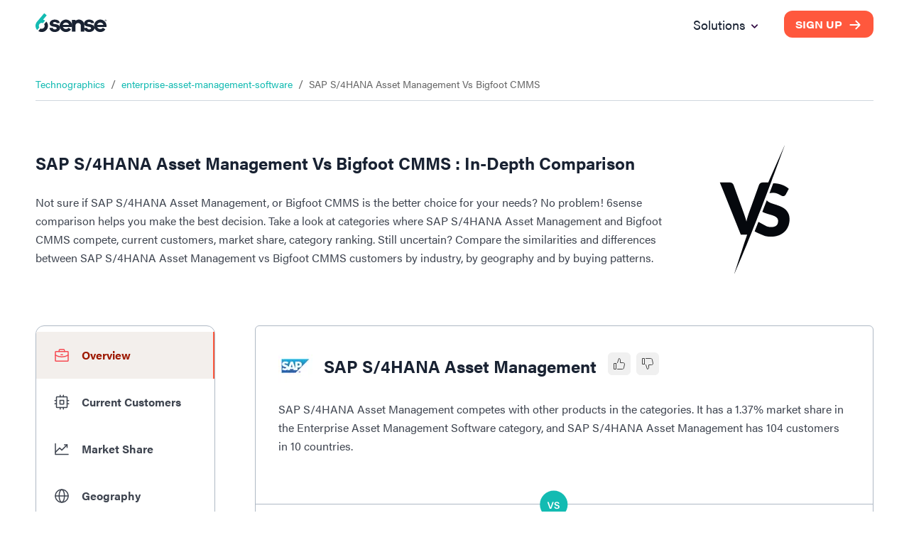

--- FILE ---
content_type: image/svg+xml
request_url: https://d33057b1ujmo0c.cloudfront.net/sales_website/6sense/comp_job_menu_icon.svg
body_size: 766
content:
<svg width="24" height="24" viewBox="0 0 24 24" fill="none" xmlns="http://www.w3.org/2000/svg">
<path d="M20.251 6.75H3.75098C3.33676 6.75 3.00098 7.08579 3.00098 7.5V19.5C3.00098 19.9142 3.33676 20.25 3.75098 20.25H20.251C20.6652 20.25 21.001 19.9142 21.001 19.5V7.5C21.001 7.08579 20.6652 6.75 20.251 6.75Z" stroke="#3F4550" stroke-width="1.5" stroke-linecap="round" stroke-linejoin="round"/>
<path d="M15.75 6.75V5.25C15.75 4.42125 15.0778 3.75 14.25 3.75H9.75C8.92125 3.75 8.25 4.42125 8.25 5.25V6.75" stroke="#3F4550" stroke-width="1.5" stroke-linecap="round" stroke-linejoin="round"/>
<path d="M21.0001 11.8405V11.8404C18.2644 13.4229 15.1594 14.2536 11.9991 14.2489L11.999 14.2488C8.83871 14.2535 5.73465 13.4228 2.99902 11.8403" stroke="#3F4550" stroke-width="1.5" stroke-linecap="round" stroke-linejoin="round"/>
<path d="M10.875 11.25H13.125" stroke="#3F4550" stroke-width="1.5" stroke-linecap="round" stroke-linejoin="round"/>
</svg>


--- FILE ---
content_type: text/plain
request_url: https://c.6sc.co/?m=1
body_size: 194
content:
6suuid=e7263e17d3c83200413e756963020000d4c60b00

--- FILE ---
content_type: application/javascript; charset=UTF-8
request_url: https://6sense.com/_next/static/chunks/2534-98798f54e0673b60.js
body_size: 6047
content:
"use strict";(self.webpackChunk_N_E=self.webpackChunk_N_E||[]).push([[2534],{7764:function(e,t,n){var o=n(2676),a=n(3106),i=n(2547),s=n(4066),c=n(7151),l=n(4035),r=n(6692),d=n(1900),u=n(2126),m=n.n(u);let p={textDecoration:"none",fontSize:m().FONT_SIZE_MEDIUM};t.Z=e=>(0,o.jsx)(a.Z,{maxWidth:"xl",sx:{marginTop:"105px"},children:(0,o.jsxs)(i.ZP,{item:!0,xs:12,sx:{borderBottom:"1px solid #d0d7de",paddingBottom:"10px"},children:[(0,o.jsx)(s.Z,{"aria-label":"breadcrumb",children:e.breadcrumb.map((t,n)=>(0,o.jsx)(c.Z,{children:n!==e.breadcrumb.length-1?(0,o.jsx)(l.Z,{color:m().TEAL,sx:p,href:t.url,children:t.label}):(0,o.jsx)(r.Z,{color:"inherit","aria-current":"page",sx:{fontSize:m().FONT_SIZE_MEDIUM},children:t.label})},t.label))}),e.showLastUpdated?(0,o.jsxs)(r.Z,{sx:{typography:"body1",margin:{md:"0",xs:"auto"},marginLeft:{md:"auto"},fontSize:m().FONT_SIZE_MEDIUM},children:["Last Updated :"," ",e.isTechPage?(0,d.kM)(e.compPrevData,"view"):e.isTechVersusPage?(0,d.kM)(e.last_detected,"view"):(0,d.EX)(e.company_news,e.last_updated_at)]}):""]})})},629:function(e,t,n){var o=n(2676),a=n(5271),i=n(2547),s=n(7151),c=n(6692),l=n(1900),r=n(6837),d=n(5454),u=n.n(d),m=n(2126),p=n.n(m);t.Z=e=>{(0,a.useEffect)(()=>{let n=document.getElementById("external_website");null==n||n.addEventListener("click",()=>{(0,l.Ar)(e.externalWebsite)});let o=setTimeout(()=>{let e=document.getElementById("section_2_link"),n=document.getElementById("section_6_link");null==e||e.removeAttribute("onClick"),null==e||e.addEventListener("click",()=>{t("section_2")}),null==n||n.removeAttribute("onClick"),null==n||n.addEventListener("click",()=>{t("section_6")})},100);return()=>{clearTimeout(o),null==n||n.removeEventListener("click",()=>{(0,l.Ar)(e.externalWebsite)})}},[e.externalWebsite]);let t=e=>{if(e){var t;null===(t=document.getElementById(e))||void 0===t||t.scrollIntoView({behavior:"smooth"})}},n=(e,t)=>{let n=document.getElementById("answer-".concat(t)),o=document.getElementById("arrow_".concat(t));n&&("none"===n.style.display||""===n.style.display)?(n.style.display="block",o.srcset="https://d33057b1ujmo0c.cloudfront.net/sales_website/6sense/faq_up_arrow.svg"):n&&"block"===n.style.display&&(n.style.display="none",o.srcset="https://d33057b1ujmo0c.cloudfront.net/sales_website/6sense/faq_down_arrow.svg")};return(0,o.jsxs)(i.ZP,{className:"tabs_scroll",id:e.id,children:[(0,o.jsx)(r.Z,{title:e.title,desc:e.desc}),(0,o.jsx)(i.ZP,{container:!0,spacing:e.isPeopleFaq?4:0,sx:{marginTop:"5px"},children:e.faqs.map((t,a)=>(0,o.jsx)(i.ZP,{item:!0,md:e.isPeopleFaq?6:12,xs:12,children:(0,o.jsxs)(s.Z,{onClick:e=>n(e,a),sx:{display:"flex",position:"relative",cursor:"pointer",marginTop:"25px",borderBottom:"2px solid ".concat(p().WHITESMOKE)},children:[(0,o.jsxs)(s.Z,{sx:{width:"90%"},children:[(0,o.jsx)(c.Z,{sx:{typography:"subtitle2",marginBottom:"20px",fontSize:"18px"},dangerouslySetInnerHTML:{__html:t.question}}),(0,o.jsx)(c.Z,{id:"answer-".concat(a),style:{display:e.isPeopleFaq&&(0===a||1===a)?"block":e.isPeopleFaq||0!==a?"none":"block"},sx:{typography:"body1",marginBottom:"25px",a:{color:p().SECONDARY_COLOR,"&:hover":{textDecoration:"underline"}},".text-link":{textDecoration:"underline"}},dangerouslySetInnerHTML:{__html:t.answer}})]}),(0,o.jsx)(s.Z,{sx:{position:"absolute",right:"0",top:"8px"},children:(0,o.jsx)(u(),{id:"arrow_".concat(a),src:e.isPeopleFaq&&(0===a||1===a)||!e.isPeopleFaq&&0===a?"https://d33057b1ujmo0c.cloudfront.net/sales_website/6sense/faq_up_arrow.svg":"https://d33057b1ujmo0c.cloudfront.net/sales_website/6sense/faq_down_arrow.svg",alt:"faq icon",loading:"lazy",width:15,height:15})})]})},a))})]})}},6837:function(e,t,n){var o=n(2676),a=n(6692);t.Z=e=>(0,o.jsxs)(o.Fragment,{children:["second"==e.tagtype?(0,o.jsx)(a.Z,{variant:"h2",sx:{fontSize:"24px",fontFamily:"acumin-pro",marginTop:"48px"},children:e.title}):(0,o.jsx)(a.Z,{variant:"h3",sx:{marginTop:"48px"},children:e.title}),e.desc?(0,o.jsx)(a.Z,{sx:{typography:"body1",marginTop:"11px"},children:e.desc}):""]})},185:function(e,t,n){var o=n(2676),a=n(5271),i=n(5454),s=n.n(i);t.Z=e=>{let{src:t,fallbackSrc:n,...i}=e,[c,l]=(0,a.useState)(t||n);return(0,a.useEffect)(()=>{l(t||n)},[n,t]),(0,o.jsx)(s(),{...i,src:c,blurDataURL:n,onError:()=>{l(n)},alt:"image"})}},9653:function(e,t,n){var o=n(2676),a=n(5271),i=n(8413),s=n(7130),c=n(7151),l=n(58),r=n(2482),d=n(4438),u=n(5185);t.Z=e=>{let[t,n]=(0,a.useState)(!1),[m,p]=(0,a.useState)(!1),h=(0,d.useRouter)();return(0,a.useEffect)(()=>{let t=setTimeout(()=>{n(!0),e.showModal&&!window.location.href.includes("#free-plan-signup")&&h.push("".concat(window.location.href,"#free-plan-signup"))},400);return()=>clearTimeout(t)},[e.showModal]),(0,o.jsx)(s.Z,{sx:{width:{md:"45%",xs:"100%"},left:{md:"27%",xs:"0"},top:{md:"10%",xs:"0"}},"aria-labelledby":"Signup for 6Sense Revenue AI for sales","aria-describedby":"Signup for 6Sense Revenue AI for sales",open:t&&e.showModal,children:(0,o.jsxs)(c.Z,{sx:{outline:"none",background:"radial-gradient(67.24% 72.3% at 50% 72.3%, #FFFEFE 0%, #F3EFEC 56.77%, #E2DDD9 100%)"},children:[(0,o.jsx)(u.Z,{isModal:!0,setIsMaintenanceReadOnly:e=>{p(e)}}),(0,o.jsx)(l.Z,{onClick:()=>{n(!1)},sx:{float:"right",marginRight:"10px",marginTop:"5px",cursor:"pointer"},children:(0,o.jsx)(r.Z,{})}),(0,o.jsx)(i.Z,{isMaintenanceReadOnly:m,siteKey:e.siteKey,isModal:!0})]})})}},2482:function(e,t,n){var o=n(8305);t.Z=void 0;var a=o(n(4809)),i=n(2676);t.Z=(0,a.default)((0,i.jsx)("path",{d:"M19 6.41 17.59 5 12 10.59 6.41 5 5 6.41 10.59 12 5 17.59 6.41 19 12 13.41 17.59 19 19 17.59 13.41 12z"}),"Close")},4809:function(e,t,n){Object.defineProperty(t,"__esModule",{value:!0}),Object.defineProperty(t,"default",{enumerable:!0,get:function(){return o.createSvgIcon}});var o=n(1942)},1942:function(e,t,n){n.r(t),n.d(t,{capitalize:function(){return a.Z},createChainedFunction:function(){return i},createSvgIcon:function(){return s.Z},debounce:function(){return c.Z},deprecatedPropType:function(){return l},isMuiElement:function(){return r.Z},ownerDocument:function(){return d.Z},ownerWindow:function(){return u.Z},requirePropFactory:function(){return m},setRef:function(){return p},unstable_ClassNameGenerator:function(){return w},unstable_useEnhancedEffect:function(){return h.Z},unstable_useId:function(){return _.Z},unsupportedProp:function(){return v},useControlled:function(){return f.Z},useEventCallback:function(){return g.Z},useForkRef:function(){return y.Z},useIsFocusVisible:function(){return b.Z}});var o=n(3273),a=n(7793),i=n(4290).Z,s=n(8993),c=n(2170),l=function(e,t){return()=>null},r=n(7581),d=n(4875),u=n(4170);n(8709);var m=function(e,t){return()=>null},p=n(4778).Z,h=n(5853),_=n(8066),v=function(e,t,n,o,a){return null},f=n(8332),g=n(8963),y=n(5235),b=n(469);let w={configure:e=>{o.Z.configure(e)}}},8693:function(e,t,n){n.d(t,{B_:function(){return c},Ln:function(){return d},PV:function(){return l},QK:function(){return u},Tf:function(){return i},Z9:function(){return m},og:function(){return a},tz:function(){return s},z8:function(){return r}});var o=n(1900);let a=e=>{var t,n;return(null===(t=e.technologies_mapper_view)||void 0===t?void 0:t.total)&&Object.keys(null===(n=e.technologies_mapper_view)||void 0===n?void 0:n.categories).length,{techStackDesc:"Find prospects by the technologies they use. \n    Use this section to learn more about key technologies and tools, \n    tracked by 6sense, used by ".concat(e.companyInfo.name),techStackTitle:"".concat(e.companyInfo.name," Technology Stack"),empProfileDesc:"Are you looking for the decision-makers at ".concat(e.companyInfo.name,"?\n      Get their email address, phone numbers, and other details from Linkedin or any website. Install and uncover  ").concat(e.companyInfo.name,"’s employee details in less than 30 secs."),empProfileTitle:"".concat(e.companyInfo.name," Employee Profiles"),similarCompanyTitle:" ".concat(e.companyInfo.name," Competitors"),similarCompanyDesc:"Discover  ".concat(e.companyInfo.name,"\n        alternatives or similar companies to benchmark and competitors\n        market analysis. Build a competitive intelligence sales and marketing\n        strategy based on the data and stand out in the market."),jobsTitle:"Jobs at ".concat(e.companyInfo.name),jobsDescription:"Monitor ".concat(e.companyInfo.name," job trends.\n        These job postings data can help you identify how fast the company\n        is growing and which sectors. Determine how\n        ").concat(e.companyInfo.name,"'s purchase\n        behavior is going to change over the next few weeks."),hiringTitle:"Hiring Categories of ".concat(e.companyInfo.name),hiringDescription:"Look at ".concat(e.companyInfo.name,"'s\n          recent job hiring categories, identify which sector is rapidly\n          growing, and determine its next move."),newsTitle:"".concat(e.companyInfo.name," News & Press Releases"),newsDesc:"Sales prospecting needs to be timely and appropriate for the person\n  and organization you are contacting. Following the most recent company news,\n  alerts, and updates about the leads you are currently working on is the\n  simplest and most convenient way to stay on top of them. Here are\n  ".concat(e.companyInfo.name," latest news, alerts and\n  updates."),faqTitle:"FAQs for ".concat(e.companyInfo.name),faqDesc:"Explore frequently asked questions about\n".concat(e.companyInfo.name,"’s business, including\nfounding details, header quarters, information on technology stack,\nindustry listing, and other details.")}},i=(e,t)=>{var n,a,i,s,c,l,r,d,u,m,p,h,_,v,f,g,y,b;let w=(0,o.WT)(null==e?void 0:null===(n=e.data)||void 0===n?void 0:n.countryHeatMap,3,0),x="";w&&w.length&&w.forEach((e,n)=>{var o;let a="".concat(e.key," with ").concat(t?null===(o=e.doc_count)||void 0===o?void 0:o.toLocaleString():e.doc_count,"(").concat(e.percentage,"%)");x=x.concat(a),n!==w.length-1&&(x=x.concat(", "))});let k="",j=null==e?void 0:null===(i=e.data)||void 0===i?void 0:null===(a=i.productCategories)||void 0===a?void 0:a.slice(0,3);return j&&j.length&&j.forEach((e,n)=>{var o;let a="".concat(e.key," (").concat(t?null===(o=e.doc_count)||void 0===o?void 0:o.toLocaleString():e.doc_count,")");k=k.concat(a),n!==j.length-1&&(k=k.concat(", "))}),{marketShare:[{label:"Current Customer(s)",count:(0,o.NA)(t?null==e?void 0:null===(c=e.data)||void 0===c?void 0:null===(s=c.domains)||void 0===s?void 0:s.toLocaleString():null==e?void 0:null===(l=e.data)||void 0===l?void 0:l.domains),tooltipText:"The number of companies tracked by 6sense that use\n                ".concat(null==e?void 0:null===(r=e.data)||void 0===r?void 0:r.name),icon:"",toolTipIcon:"https://d33057b1ujmo0c.cloudfront.net/sales_website/6sense/info-circle.svg",frequency:""},{label:"Market Share (Est.)",count:"".concat((0,o.OR)(null==e?void 0:null===(d=e.data)||void 0===d?void 0:d.domains,null==e?void 0:null===(u=e.data)||void 0===u?void 0:u.domain_total),"%"),tooltipText:"Indicates the percentage of the market accounted for using this\n        technology in the ".concat(null==e?void 0:null===(m=e.data)||void 0===m?void 0:m.subcategory_label," category. Market share is calculated based on\n        the number of customers tracked & identified in the 6sense database."),icon:"",toolTipIcon:"https://d33057b1ujmo0c.cloudfront.net/sales_website/6sense/info-circle.svg",frequency:""},{label:"Ranking",count:(null==e?void 0:null===(p=e.data)||void 0===p?void 0:p.tech_rank)?"#".concat(null==e?void 0:null===(h=e.data)||void 0===h?void 0:h.tech_rank):"NA",tooltipText:"Based on the number of customers using ".concat(null==e?void 0:null===(_=e.data)||void 0===_?void 0:_.name," as per data tracked by 6sense."),icon:"",toolTipIcon:"https://d33057b1ujmo0c.cloudfront.net/sales_website/6sense/info-circle.svg",frequency:""}],faqTitle:"FAQ",faqDesc:"Find answers to the most often asked questions by users.",technologyBreadcrumb:{hometext:"Home",homeurl:"/",subCatText:"Technologies",subCatUrl:"/tech",date_text:"Last updated"},customersByGeoTitle:"".concat(null==e?void 0:null===(v=e.data)||void 0===v?void 0:v.name," Customers by Geography"),customersByGeoDesc:"The top three geographies of ".concat(null==e?void 0:null===(f=e.data)||void 0===f?void 0:f.name,"\n    for ").concat(null==e?void 0:null===(g=e.data)||void 0===g?void 0:g.sub_cat_meta_seo_url," are the ").concat(x," customers respectively."),customersByIndustryTitle:"".concat(null==e?void 0:null===(y=e.data)||void 0===y?void 0:y.name," Customers by Products and Services"),customersByIndustryDesc:"The top three products and services offering customers that use\n    ".concat(null==e?void 0:null===(b=e.data)||void 0===b?void 0:b.name," for ").concat(e.data.subcategory," are\n    ").concat(k,".")}},s=e=>{var t,n,o,a,i,s;return{faqTitle:"FAQ",faqDesc:"Find answers to the most often asked questions by users.",techStack:{title:"Save 15 hours a week on sales research",subtitle:"6Sense Chrome Extension",subtitle_icon:"https://d33057b1ujmo0c.cloudfront.net/sales_website/6sense/ce_cta_icon.svg",description:"Get free emails, firmographics, technographics, and keyword intent from any website.         Qualify leads on the go. Do intelligent outreaches and close deals faster.",btn_cta:"Install Now",url:"https://chrome.google.com/webstore/detail/6sense-si-extension-for-c/mkpoonlmiaknmcdcmdhbnehhglndcolf",img_url:"https://d33057b1ujmo0c.cloudfront.net/sales_website/6sense/company_contact_illustration_subcat.svg"},technologyBreadcrumb:{hometext:"Home",homeurl:"/",subCatText:"Technologies",subCatUrl:"/technology-comparison",technologyText:"".concat(null==e?void 0:null===(o=e.data)||void 0===o?void 0:null===(n=o.tech_first)||void 0===n?void 0:null===(t=n._source)||void 0===t?void 0:t.name," Vs\n                ").concat(null==e?void 0:null===(s=e.data)||void 0===s?void 0:null===(i=s.tech_second)||void 0===i?void 0:null===(a=i._source)||void 0===a?void 0:a.name),date_text:"Last updated"}}},c=e=>{var t;let n=[];return null==e||null===(t=e.categoryObj)||void 0===t||t.slice(0,3).map(t=>{let a="".concat(t._source.name," with\n              ").concat((0,o.OR)(t._source.domains,e.domain_total),"%");n.push(a)}),{headers:["Technology","Domains","Market Share (Est.)","Versus page"],searchPlaceholder:"Compare ".concat(e.name," with Its top competitors"),title:"Top Competitors and Alternatives of ".concat(e.name),subtitle:"Popular Comparisons",topCompetitorsDesc:"The top three of ".concat(e.name,"’s competitors in\n            the ").concat(e.subcategory_label," category are ").concat(n[0],", ").concat(n[1],",\n            ").concat(n[2]," market share."),techStack:{title:"Compare Tech Stack of ".concat(e.company_name," and Its Competitors"),subtitle:"Customer Technology Stack Analysis",subtitle_icon:"https://d33057b1ujmo0c.cloudfront.net/sales_website/6sense/techstack_icon_companydeatils.svg",description:"Get the list of top 5 common technologies used by\n                    ".concat(e.company_name," and its competitors."),btn_cta:"Get Free Report",url:"https://www.slintel.com/technographics-analysis?utm_source=tech_page&utm_medium=seo#search",img_url:"https://d33057b1ujmo0c.cloudfront.net/sales_website/6sense/tech_stack_drone_illustration.svg"}}},l=e=>{var t,n,o,a,i,s,c,l,r,d,u,m;let p="";return(null===(t=e.lead_data)||void 0===t?void 0:t.city)&&(p=null===(l=e.lead_data)||void 0===l?void 0:l.city),p&&(null===(n=e.lead_data)||void 0===n?void 0:n.state)?p="".concat(p,", ").concat(null===(r=e.lead_data)||void 0===r?void 0:r.state):(null===(o=e.lead_data)||void 0===o?void 0:o.state)&&(p=null===(d=e.lead_data)||void 0===d?void 0:d.state),p&&(null===(a=e.lead_data)||void 0===a?void 0:a.country)?p="".concat(p,", ").concat(null===(u=e.lead_data)||void 0===u?void 0:u.country):(null===(i=e.lead_data)||void 0===i?void 0:i.country)&&(p=null===(m=e.lead_data)||void 0===m?void 0:m.country),[{field:"Email",value:"***@ ****.com",img:"https://d33057b1ujmo0c.cloudfront.net/sales_website/6sense/people_contact_email_icon.svg",arrow_img:"https://d33057b1ujmo0c.cloudfront.net/sales_website/6sense/right_arrow_black.svg",button:"Get Work Email"},{field:"Phone Number",value:"(XXX) XXX-XXXX",img:"https://d33057b1ujmo0c.cloudfront.net/sales_website/6sense/people_contact_mobile_icon.svg",arrow_img:"https://d33057b1ujmo0c.cloudfront.net/sales_website/6sense/right_arrow_black.svg",button:"Get Phone Number"},{field:"HQ",value:"(XXX) XXX-XXXX",img:"https://d33057b1ujmo0c.cloudfront.net/sales_website/6sense/people_contact_hq_icon.svg",arrow_img:"https://d33057b1ujmo0c.cloudfront.net/sales_website/6sense/right_arrow_white.svg",button:"Unlock Contact"},{field:"Company",value:(null===(s=e.company_data)||void 0===s?void 0:s.name)?null===(c=e.company_data)||void 0===c?void 0:c.name:"N/A",img:"https://d33057b1ujmo0c.cloudfront.net/sales_website/6sense/people_contact_company_icon.svg"},{field:"Location",value:p||"N/A",img:"https://d33057b1ujmo0c.cloudfront.net/sales_website/6sense/people_contact_location_icon.svg"}]},r=e=>{let t=[];if(e.company_data.name){var n,a,i,s,c,l;t.push({img:"https://d33057b1ujmo0c.cloudfront.net/sales_website/icons_v2/technology_icon.png",company_name:e.company_data.name,designation:(0,o.Qs)(e.lead_data.job_title),desc:null===(a=e.company_data)||void 0===a?void 0:null===(n=a.company_description)||void 0===n?void 0:n.slice(0,100)},{img:"https://d33057b1ujmo0c.cloudfront.net/sales_website/icons_v2/company_icon.png",company_name:e.company_data.name,designation:(0,o.Qs)(e.lead_data.job_title),desc:null===(s=e.company_data)||void 0===s?void 0:null===(i=s.company_description)||void 0===i?void 0:i.slice(0,50)},{img:"https://d33057b1ujmo0c.cloudfront.net/sales_website/icons_v2/technology_icon.png",company_name:e.company_data.name,designation:(0,o.Qs)(e.lead_data.job_title),desc:null===(l=e.company_data)||void 0===l?void 0:null===(c=l.company_description)||void 0===c?void 0:c.slice(0,90)})}return t},d=()=>({name:"Harsha Annadurai",role:"Head of Content",email_img:"https://d33057b1ujmo0c.cloudfront.net/sales_website/icons_v2/email_icon_blue_plp.svg",phone_img:"https://d33057b1ujmo0c.cloudfront.net/sales_website/icons_v2/ph_icon_blue_plp.svg"}),u=e=>{var t,n;let a=e.lead_data.email?e.lead_data.email:"***@ ****.com",i={title:"FAQ About ".concat(e.lead_data.name),faqs:[]};return e.company_data.name&&i.faqs.push({question:"What company does ".concat(e.lead_data.name," work for?"),answer:"".concat(e.lead_data.name," works for ").concat(e.company_data.name)}),i.faqs.push({question:"What is ".concat(e.lead_data.name," work email?"),answer:"".concat(e.lead_data.name,"’s email address is ").concat(a)}),i.faqs.push({question:"What is ".concat(e.lead_data.name,"'s direct phone number?"),answer:"".concat(e.lead_data.name,"’s phone number is (XXX) XXX-XXXX")}),(null===(n=e.company_data)||void 0===n?void 0:null===(t=n.industry_v2_ranked)||void 0===t?void 0:t.length)&&i.faqs.push({question:"What industry does ".concat(e.lead_data.name," work in?"),answer:"".concat(e.lead_data.name," work in the industry\n        of ").concat(e.company_data.industry_v2_ranked[0],".")}),e.company_data.name&&e.lead_data.job_title&&i.faqs.push({question:"What is ".concat(e.lead_data.name," role in ").concat(e.company_data.name,"?"),answer:"".concat(e.lead_data.name," role in ").concat(e.company_data.name," is\n        ").concat((0,o.Qs)(e.lead_data.job_title))}),i},m=e=>{var t,n,o,a,i;let s=[];return((null===(n=e.lead_data)||void 0===n?void 0:null===(t=n.reccomended_title_industry)||void 0===t?void 0:t.length)||(null===(a=e.lead_data)||void 0===a?void 0:null===(o=a.reccomended_title_location)||void 0===o?void 0:o.length)||(null===(i=e.lead_data.reccomended_title_decision)||void 0===i?void 0:i.length))&&s.push({title:"Profiles with a Similar Job Title and Industry",data:e.lead_data.reccomended_title_industry?e.lead_data.reccomended_title_industry:[],no_data_text:"We do not have enough content for profiles with a Similar Job Title and Industry."},{title:"Profiles with a Similar Job Title and Location",data:e.lead_data.reccomended_title_location?e.lead_data.reccomended_title_location:[],no_data_text:"We do not have enough content for profiles with a Similar Job Title and Location."},{title:"Profiles with a Similar Decision Making Power",data:e.lead_data.reccomended_title_decision?e.lead_data.reccomended_title_decision:[],no_data_text:"We do not have enough content for profiles With a Similar Decision Making Power."}),s}}}]);

--- FILE ---
content_type: image/svg+xml
request_url: https://d33057b1ujmo0c.cloudfront.net/sales_website/6sense/hambargan_icon_black.svg
body_size: 99
content:
<svg width="24" height="20" viewBox="0 0 24 20" fill="none" xmlns="http://www.w3.org/2000/svg"><rect x="16" width="8" height="4" rx="2" fill="#192232"/><rect x="8" y="8" width="16" height="4" rx="2" fill="#192232"/><rect y="16" width="24" height="4" rx="2" fill="#192232"/></svg>

--- FILE ---
content_type: image/svg+xml
request_url: https://d33057b1ujmo0c.cloudfront.net/sales_website/6sense/faq_down_arrow.svg
body_size: 42
content:
<svg width="13" height="8" viewBox="0 0 13 8" fill="none" xmlns="http://www.w3.org/2000/svg">
<path d="M1.5 1.5L6.5 6.5L11.5 1.5" stroke="#192232" stroke-width="1.5" stroke-linecap="round" stroke-linejoin="round"/>
</svg>


--- FILE ---
content_type: text/javascript
request_url: https://www.gstatic.com/charts/geochart/10/mapfiles/world_COUNTRIES.js
body_size: 67039
content:
closure_verification.google_visualization_geochart_world_COUNTRIES={"views": [{"scale": "1", "boundingBox": {"hi": ["165.1534", "186.8392"], "lo": ["-68.0595", "-186.8392"]}, "yoffset": "0", "xoffset": "0", "features": [{"polygons": [{"shell": [["25.1009", "51.6046"], ["23.5773", "52.5811"], ["23.2445", "55.1432"], ["26.4897", "56.3558"], ["27.0262", "56.0888"], ["24.7990", "53.8824"], ["25.1056", "51.6028"]], "holes": []}], "id": "AE", "type": "3"}, {"polygons": [{"shell": [["32.5421", "61.7839"], ["31.3134", "60.8786"], ["30.7695", "62.4558"], ["31.3064", "66.2540"], ["32.8741", "66.7202"], ["33.7186", "69.3304"], ["35.0267", "69.5071"], ["35.3989", "70.3266"], ["36.2248", "69.8975"], ["36.2668", "71.0763"], ["39.2184", "71.6360"], ["40.2902", "74.8297"], ["40.4597", "73.3061"], ["39.4675", "71.6740"], ["41.7623", "70.9888"], ["39.9965", "69.2648"], ["40.5615", "65.7660"], ["37.7290", "62.7478"], ["38.1539", "61.2733"], ["36.2870", "60.4784"], ["33.2086", "60.8569"], ["32.5486", "61.7852"]], "holes": []}], "id": "AF", "type": "3"}, {"polygons": [{"shell": [["46.2418", "20.5784"], ["47.2623", "19.7328"], ["46.6070", "19.2940"], ["44.2727", "19.3026"], ["43.2547", "20.1851"], ["44.5400", "21.0685"], ["46.2361", "20.5788"]], "holes": []}], "id": "AL", "type": "3"}, {"polygons": [{"shell": [["45.1332", "45.1299"], ["45.1988", "43.4713"], ["43.8676", "43.6484"], ["42.2418", "46.5337"], ["45.1361", "45.1242"]], "holes": []}], "id": "AM", "type": "3"}, {"polygons": [{"shell": [["-5.3368", "12.1685"], ["-5.7434", "12.5351"], ["-4.4137", "12.9030"], ["-5.3294", "12.1665"]], "holes": []}, {"shell": [["-7.4125", "17.1146"], ["-5.8888", "16.5117"], ["-6.1314", "12.2714"], ["-11.0768", "13.8651"], ["-13.5370", "12.5341"], ["-17.5188", "11.7575"], ["-18.3475", "20.8185"], ["-17.9247", "23.4282"], ["-16.4181", "21.9997"], ["-13.1178", "21.9999"], ["-13.1033", "24.0403"], ["-10.9578", "23.9957"], ["-11.3058", "22.2613"], ["-7.3036", "21.7806"], ["-7.0169", "19.5438"], ["-8.0261", "19.3744"], ["-8.1559", "17.6113"], ["-7.4384", "17.1084"]], "holes": []}], "id": "AO", "type": "3"}, {"polygons": [{"shell": [["-65.6909", "-64.3427"], ["-65.6588", "-63.8070"], ["-65.6939", "-64.3386"]], "holes": []}, {"shell": [["-63.8125", "-68.6088"], ["-65.9515", "-68.6106"], ["-65.9701", "-65.3028"], ["-64.0980", "-67.7399"], ["-62.1755", "-68.6048"], ["-63.7848", "-68.6080"]], "holes": []}, {"shell": [["-45.0499", "-71.8567"], ["-49.5976", "-71.8437"], ["-49.8272", "-71.1102"], ["-50.1719", "-72.0697"], ["-50.9147", "-71.2969"], ["-52.9144", "-71.6459"], ["-58.1511", "-73.5125"], ["-59.1955", "-73.2000"], ["-58.9334", "-72.2775"], ["-61.0789", "-71.9316"], ["-61.7394", "-68.4399"], ["-60.5938", "-69.2252"], ["-58.7902", "-69.0773"], ["-54.7356", "-65.7670"], ["-53.6802", "-65.7468"], ["-52.0093", "-67.6188"], ["-50.4068", "-65.5222"], ["-48.6073", "-65.3281"], ["-47.6873", "-64.3145"], ["-47.2537", "-64.9864"], ["-47.1845", "-63.5871"], ["-46.4596", "-63.7649"], ["-46.4944", "-65.0190"], ["-44.8221", "-65.1215"], ["-44.8647", "-62.3191"], ["-42.0948", "-62.4029"], ["-42.3924", "-60.8521"], ["-41.2769", "-57.5516"], ["-39.5278", "-56.6708"], ["-37.7848", "-57.1924"], ["-36.7132", "-58.5511"], ["-32.0698", "-57.8776"], ["-28.2242", "-53.7986"], ["-26.5250", "-53.8906"], ["-26.4899", "-54.5944"], ["-28.5588", "-55.7326"], ["-28.3971", "-58.5965"], ["-25.9267", "-57.8678"], ["-24.5283", "-60.9819"], ["-22.5662", "-62.8081"], ["-22.5644", "-63.9353"], ["-23.5012", "-64.3206"], ["-22.6546", "-64.9837"], ["-22.8168", "-66.7393"], ["-24.7717", "-67.3375"], ["-25.5551", "-68.5674"], ["-27.9654", "-68.2721"], ["-29.6158", "-69.6411"], ["-32.8241", "-70.5108"], ["-36.4615", "-69.8154"], ["-39.6763", "-71.1702"], ["-41.8605", "-70.8317"], ["-45.0241", "-71.8767"]], "holes": []}], "id": "AR", "type": "3"}, {"polygons": [{"shell": [["54.2799", "12.8219"], ["53.7744", "9.5331"], ["52.4718", "14.5616"], ["52.8829", "16.0347"], ["54.3991", "16.4496"], ["54.4285", "17.0908"], ["55.9041", "16.9218"], ["56.0238", "13.8424"], ["54.2752", "12.8042"]], "holes": []}], "id": "AT", "type": "3"}, {"polygons": [{"shell": [["-26.4434", "152.9487"], ["-25.5020", "153.2694"], ["-26.4430", "152.9508"]], "holes": []}, {"shell": [["-24.2433", "150.7135"], ["-23.0486", "150.7510"], ["-23.1984", "149.6308"], ["-20.6777", "148.7691"], ["-19.2172", "146.2616"], ["-15.1275", "145.3521"], ["-14.5375", "143.7729"], ["-10.7565", "142.5364"], ["-12.6587", "141.5926"], ["-15.4137", "141.7487"], ["-18.0144", "140.1160"], ["-14.9552", "134.9693"], ["-13.1187", "136.6594"], ["-11.9637", "136.5631"], ["-12.5953", "136.0172"], ["-11.1955", "131.9723"], ["-12.2545", "132.7747"], ["-12.5014", "130.5805"], ["-14.4860", "129.3624"], ["-15.4110", "129.5872"], ["-14.9319", "128.5210"], ["-15.8488", "127.8698"], ["-14.9015", "128.2336"], ["-14.0849", "127.4244"], ["-14.0610", "126.0091"], ["-14.9107", "125.1376"], ["-15.3475", "125.5086"], ["-15.3389", "124.8355"], ["-15.8037", "125.2936"], ["-15.7392", "124.4138"], ["-16.6275", "124.9393"], ["-16.3997", "123.5543"], ["-17.9164", "123.5656"], ["-16.6246", "122.9217"], ["-19.9505", "121.0847"], ["-20.9841", "116.8159"], ["-23.0957", "114.3655"], ["-22.4301", "113.9966"], ["-25.2130", "113.3907"], ["-27.2911", "114.2282"], ["-26.4042", "113.5007"], ["-27.6069", "113.8345"], ["-27.1059", "113.1473"], ["-33.6085", "115.7438"], ["-36.5036", "115.0271"], ["-37.5623", "117.9483"], ["-36.1519", "119.8460"], ["-36.1246", "123.5270"], ["-34.1310", "126.0324"], ["-33.1814", "131.1501"], ["-34.3921", "134.1895"], ["-37.4177", "135.9590"], ["-34.3092", "137.7478"], ["-35.6606", "137.9714"], ["-37.7499", "136.8472"], ["-37.5453", "137.7563"], ["-36.3562", "138.0892"], ["-38.1745", "138.0914"], ["-38.5980", "139.5230"], ["-38.0959", "138.8912"], ["-41.1800", "140.5756"], ["-42.2349", "143.5132"], ["-40.9023", "144.9438"], ["-41.5242", "144.6522"], ["-41.4191", "145.4542"], ["-42.5875", "146.4250"], ["-42.0254", "146.2136"], ["-40.9439", "147.6510"], ["-40.5104", "149.9798"], ["-38.2594", "150.0994"], ["-35.9608", "151.3073"], ["-35.5422", "150.8750"], ["-34.3422", "152.5356"], ["-32.6962", "153.0728"], ["-29.9165", "153.6392"], ["-26.8715", "153.2000"], ["-24.2429", "150.7090"]], "holes": []}, {"shell": [["-65.7255", "158.7810"], ["-65.2410", "158.9372"], ["-65.7226", "158.7797"]], "holes": []}, {"shell": [["-43.8075", "143.8601"], ["-43.1666", "143.9488"], ["-43.8030", "143.8610"]], "holes": []}, {"shell": [["-26.4637", "112.9266"], ["-27.1149", "113.2189"], ["-26.4354", "112.9263"]], "holes": []}, {"shell": [["-44.2224", "147.9860"], ["-44.2804", "148.4834"], ["-44.2153", "147.9892"]], "holes": []}, {"shell": [["-16.8899", "139.1582"], ["-16.7186", "139.7016"], ["-16.8720", "139.1505"]], "holes": []}, {"shell": [["-44.0083", "148.1879"], ["-43.3837", "147.8501"], ["-44.0189", "148.1903"]], "holes": []}, {"shell": [["-48.2769", "147.1690"], ["-47.8083", "147.3610"], ["-48.2729", "147.1729"]], "holes": []}, {"shell": [["-11.8894", "130.0263"], ["-11.8520", "130.6451"], ["-11.8661", "130.0200"]], "holes": []}, {"shell": [["-38.1094", "137.6280"], ["-38.5098", "136.5400"], ["-38.4390", "138.1329"], ["-38.1297", "137.6280"]], "holes": []}, {"shell": [["-13.8168", "136.7301"], ["-14.3933", "136.3258"], ["-14.4576", "136.9494"], ["-13.8269", "136.7267"]], "holes": []}, {"shell": [["-11.6178", "130.8287"], ["-11.2364", "130.3748"], ["-12.0343", "130.9612"], ["-11.5350", "131.5434"], ["-11.6112", "130.8272"]], "holes": []}, {"shell": [["-48.4846", "146.0296"], ["-48.5947", "146.8687"], ["-47.3832", "147.1572"], ["-46.7391", "148.3113"], ["-44.7262", "148.0760"], ["-45.1022", "146.7858"], ["-45.5731", "147.1181"], ["-44.6011", "144.6796"], ["-48.4711", "146.0345"]], "holes": []}], "id": "AU", "type": "3"}, {"polygons": [{"shell": [["76.2834", "19.8193"], ["75.4168", "20.1850"], ["76.2926", "19.8171"]], "holes": []}], "id": "AX", "type": "3"}, {"polygons": [{"shell": [["43.1316", "44.9201"], ["42.2028", "46.1377"], ["43.1687", "45.7839"], ["43.1503", "44.9201"]], "holes": []}, {"shell": [["43.8184", "45.8961"], ["42.2519", "46.5472"], ["43.3159", "47.9908"], ["41.6431", "48.6781"], ["43.9379", "49.4711"], ["44.0333", "50.3701"], ["46.2073", "48.5338"], ["45.2772", "47.7532"], ["46.2350", "46.4181"], ["45.1018", "46.6239"], ["45.4269", "45.0041"], ["43.8307", "45.8948"]], "holes": []}], "id": "AZ", "type": "3"}, {"polygons": [{"shell": [["50.5156", "16.3156"], ["50.7933", "15.7901"], ["49.3740", "16.2334"], ["47.1488", "18.5703"], ["48.5072", "19.5144"], ["50.3466", "19.3659"], ["50.5232", "16.3283"]], "holes": []}], "id": "BA", "type": "3"}, {"polygons": [{"shell": [["22.4008", "91.9198"], ["21.2124", "92.3351"], ["24.4001", "92.2899"], ["23.5668", "91.6204"], ["24.4232", "91.1513"], ["25.7632", "92.4864"], ["26.1453", "89.8576"], ["27.1960", "89.6753"], ["27.6431", "88.3946"], ["26.7212", "88.1147"], ["26.1634", "89.0113"], ["25.4898", "88.0283"], ["25.0530", "88.7252"], ["22.3571", "89.1079"], ["23.2967", "90.0059"], ["22.3471", "90.1072"], ["22.9151", "90.6132"], ["24.7343", "89.1219"], ["24.4292", "90.7578"], ["23.5217", "90.7332"], ["23.0695", "92.1439"], ["22.4071", "91.9169"]], "holes": []}], "id": "BD", "type": "3"}, {"polygons": [{"shell": [["58.1474", "4.1371"], ["57.2518", "5.8746"], ["58.4179", "6.4039"], ["59.7227", "5.8500"], ["60.2877", "4.7819"], ["59.6277", "2.5469"], ["58.1633", "4.1557"]], "holes": []}], "id": "BE", "type": "3"}, {"polygons": [{"shell": [["10.3621", "-5.3510"], ["9.4436", "-2.7632"], ["11.0724", "-2.8343"], ["11.0992", "1.1102"], ["11.7561", "2.3057"], ["12.5745", "2.2610"], ["15.2576", "-0.7192"], ["13.2577", "-4.3511"], ["11.9169", "-5.4093"], ["10.3629", "-5.3547"]], "holes": []}], "id": "BF", "type": "3"}, {"polygons": [{"shell": [["49.1691", "26.3988"], ["48.5804", "25.3880"], ["49.3842", "22.6603"], ["45.4858", "22.9487"], ["45.4400", "25.9056"], ["46.3374", "26.6283"], ["46.3486", "28.0436"], ["47.0121", "27.4551"], ["48.7326", "28.5838"], ["49.1643", "26.4121"]], "holes": []}], "id": "BG", "type": "3"}, {"polygons": [{"shell": [["-4.2576", "29.3838"], ["-3.2559", "30.8369"], ["-2.3220", "30.4505"], ["-2.6038", "29.0548"], ["-4.2146", "29.3821"]], "holes": []}], "id": "BI", "type": "3"}, {"polygons": [{"shell": [["6.7343", "1.5914"], ["6.3899", "2.7094"], ["9.1033", "2.7809"], ["10.6608", "3.8510"], ["12.5158", "2.8058"], ["10.7814", "0.8018"], ["6.7410", "1.5925"]], "holes": []}], "id": "BJ", "type": "3"}, {"polygons": [{"shell": [["4.7663", "114.5813"], ["4.5938", "114.0715"], ["4.0064", "114.6137"], ["5.0492", "115.1168"], ["4.7749", "114.5891"]], "holes": []}], "id": "BN", "type": "3"}, {"polygons": [{"shell": [["-13.2677", "-68.9533"], ["-15.8180", "-69.4139"], ["-16.5635", "-68.8142"], ["-17.5502", "-69.6408"], ["-19.7897", "-68.4073"], ["-23.4590", "-67.8724"], ["-22.3257", "-66.2216"], ["-23.5012", "-64.3206"], ["-22.5644", "-63.9353"], ["-22.8336", "-62.6491"], ["-20.0236", "-61.7347"], ["-19.7257", "-59.1198"], ["-20.4034", "-57.8736"], ["-18.5437", "-57.4581"], ["-16.4929", "-58.3093"], ["-16.4876", "-60.1730"], ["-13.9364", "-60.4677"], ["-12.0881", "-64.9930"], ["-9.7445", "-65.3773"], ["-11.0241", "-69.5664"], ["-13.2489", "-68.9501"]], "holes": []}], "id": "BO", "type": "3"}, {"polygons": [{"shell": [["-0.0359", "-50.0115"], ["0.3487", "-49.6294"], ["-0.0279", "-50.0099"]], "holes": []}, {"shell": [["-10.7729", "-70.6215"], ["-11.2017", "-68.6756"], ["-9.7318", "-65.4028"], ["-12.0881", "-64.9930"], ["-13.9364", "-60.4677"], ["-16.4876", "-60.1730"], ["-16.4929", "-58.3093"], ["-18.5437", "-57.4581"], ["-22.6527", "-57.9890"], ["-22.8652", "-55.8540"], ["-24.6920", "-55.4126"], ["-24.8159", "-54.2820"], ["-26.4899", "-54.5944"], ["-27.2363", "-53.5918"], ["-28.2242", "-53.7986"], ["-31.6918", "-57.6124"], ["-33.9292", "-53.7141"], ["-34.6901", "-53.0739"], ["-35.8911", "-53.3683"], ["-31.4808", "-51.2945"], ["-32.0186", "-50.5692"], ["-34.0281", "-52.0710"], ["-29.7932", "-48.7608"], ["-26.2465", "-48.7389"], ["-23.5841", "-44.4070"], ["-23.6416", "-42.0180"], ["-22.5764", "-40.9901"], ["-17.9791", "-39.1353"], ["-12.9439", "-38.8037"], ["-9.2771", "-35.3319"], ["-7.1777", "-34.7901"], ["-5.1686", "-35.4815"], ["-4.9492", "-37.1498"], ["-2.8540", "-39.9630"], ["-2.3299", "-43.3779"], ["-3.3143", "-44.7790"], ["-1.4260", "-44.8624"], ["-0.5399", "-47.7024"], ["-2.1593", "-49.3826"], ["-1.9349", "-50.4012"], ["-1.4523", "-48.8373"], ["-0.3031", "-48.3634"], ["-0.4928", "-51.3960"], ["1.4192", "-49.8803"], ["4.4009", "-51.5446"], ["2.1901", "-52.9053"], ["2.5328", "-55.9482"], ["1.8447", "-55.9569"], ["1.1752", "-58.8041"], ["1.8611", "-59.7539"], ["5.0797", "-59.9694"], ["5.2267", "-60.6899"], ["3.6255", "-62.9732"], ["4.2694", "-64.8031"], ["2.1938", "-63.3835"], ["0.6826", "-65.4889"], ["1.1702", "-67.0967"], ["2.2323", "-67.3814"], ["1.7152", "-69.8552"], ["0.6428", "-69.1119"], ["0.5530", "-70.0374"], ["-1.3338", "-69.3683"], ["-4.2164", "-69.9292"], ["-5.1432", "-72.8956"], ["-7.5590", "-73.9855"], ["-10.0535", "-72.1647"], ["-9.4758", "-70.4969"], ["-10.7593", "-70.6203"]], "holes": []}], "id": "BR", "type": "3"}, {"polygons": [{"shell": [["25.7568", "-77.9343"], ["25.0366", "-78.0403"], ["25.7674", "-77.9452"]], "holes": []}, {"shell": [["26.3964", "-76.7084"], ["25.4226", "-76.1473"], ["26.3913", "-76.7047"]], "holes": []}, {"shell": [["24.9563", "-75.4140"], ["25.4798", "-75.7612"], ["24.9576", "-75.4124"]], "holes": []}, {"shell": [["27.7163", "-78.9959"], ["27.6851", "-77.8689"], ["27.7188", "-78.9931"]], "holes": []}, {"shell": [["27.2342", "-77.1323"], ["27.9680", "-77.5859"], ["27.2123", "-77.1543"]], "holes": []}, {"shell": [["21.6759", "-73.5176"], ["21.8437", "-73.0102"], ["21.6785", "-73.5171"]], "holes": []}, {"shell": [["23.1019", "-73.8924"], ["22.7391", "-74.2918"], ["23.1023", "-73.8916"]], "holes": []}, {"shell": [["23.8080", "-75.0914"], ["24.3911", "-75.3290"], ["23.8102", "-75.0909"]], "holes": []}], "id": "BS", "type": "3"}, {"polygons": [{"shell": [["29.2507", "90.5070"], ["29.3632", "89.6007"], ["28.0088", "88.8723"], ["27.9089", "92.0905"], ["29.1316", "91.6571"], ["29.2591", "90.5363"]], "holes": []}], "id": "BT", "type": "3"}, {"polygons": [{"shell": [["-23.9457", "20.0000"], ["-27.8322", "20.6320"], ["-27.9101", "21.6615"], ["-26.1574", "23.0119"], ["-26.6494", "25.4208"], ["-24.3440", "27.0100"], ["-22.7736", "29.3608"], ["-22.1020", "28.0162"], ["-18.0733", "25.1629"], ["-18.8344", "23.6129"], ["-18.3010", "23.2966"], ["-18.6381", "20.9988"], ["-22.5656", "21.0017"], ["-22.8325", "20.0000"]], "holes": []}], "id": "BW", "type": "3"}, {"polygons": [{"shell": [["60.4699", "27.4673"], ["59.8887", "30.5639"], ["61.2061", "30.9414"], ["61.2770", "31.8050"], ["63.0652", "31.4180"], ["63.4825", "32.7708"], ["65.7983", "30.7600"], ["67.2162", "30.9399"], ["68.1956", "28.1513"], ["67.3579", "26.6460"], ["64.6979", "25.7919"], ["64.3538", "23.5060"], ["62.1873", "23.9180"], ["61.5470", "23.1769"], ["60.2739", "23.6308"], ["61.0458", "25.1799"], ["60.4756", "27.4575"]], "holes": []}], "id": "BY", "type": "3"}, {"polygons": [{"shell": [["16.1096", "-89.0629"], ["17.0477", "-88.2429"], ["18.8187", "-88.3180"], ["18.2456", "-89.1454"], ["16.1051", "-89.0624"]], "holes": []}], "id": "BZ", "type": "3"}, {"polygons": [{"shell": [["82.9491", "-71.2624"], ["82.7279", "-72.1196"], ["81.8613", "-71.3995"], ["79.3121", "-65.9521"], ["83.4255", "-68.9814"], ["82.5756", "-67.6759"], ["83.4773", "-67.8969"], ["81.7540", "-66.5365"], ["82.6584", "-66.5234"], ["80.8024", "-65.2010"], ["81.8102", "-65.2721"], ["81.5290", "-64.6021"], ["83.5230", "-65.2970"], ["82.2853", "-64.5190"], ["83.9408", "-64.6093"], ["84.6729", "-65.6872"], ["85.0894", "-65.0724"], ["85.0627", "-65.7177"], ["86.0587", "-65.9224"], ["85.3904", "-66.3139"], ["86.3987", "-66.6700"], ["85.6426", "-66.7289"], ["87.9230", "-67.3349"], ["87.3464", "-68.1188"], ["88.9022", "-68.3630"], ["88.7742", "-67.1351"], ["89.9869", "-67.9781"], ["89.8194", "-67.1182"], ["90.2989", "-67.9350"], ["90.2040", "-66.7246"], ["88.9786", "-65.9831"], ["89.6755", "-65.4694"], ["88.5780", "-65.8783"], ["89.5909", "-64.3432"], ["88.0827", "-65.5000"], ["86.0406", "-63.5444"], ["88.5428", "-63.5259"], ["87.6919", "-62.6603"], ["88.5852", "-62.3849"], ["88.9917", "-63.0485"], ["88.7389", "-61.9309"], ["89.5477", "-62.8881"], ["89.5292", "-61.5336"], ["90.2758", "-62.1860"], ["90.4092", "-61.2865"], ["91.3670", "-62.0229"], ["90.2945", "-62.9094"], ["91.1417", "-62.8383"], ["90.7684", "-63.8341"], ["92.0837", "-63.1192"], ["90.9733", "-63.8086"], ["91.8359", "-63.5067"], ["91.2470", "-64.6971"], ["91.9143", "-63.9522"], ["92.1734", "-64.7856"], ["92.1145", "-63.9448"], ["93.3453", "-64.5050"], ["92.8366", "-65.1903"], ["93.8064", "-64.7148"], ["93.6319", "-65.4130"], ["92.7545", "-65.3355"], ["93.7824", "-65.7842"], ["92.7697", "-66.0268"], ["93.9304", "-65.9233"], ["93.2327", "-66.3663"], ["94.1855", "-66.2934"], ["93.6739", "-66.7319"], ["94.5093", "-66.7688"], ["94.3017", "-67.5850"], ["94.7353", "-66.9995"], ["94.5705", "-67.8696"], ["95.0488", "-66.6568"], ["94.9275", "-67.9498"], ["95.4910", "-68.9017"], ["95.6982", "-68.0481"], ["96.0457", "-69.3846"], ["95.9791", "-67.7584"], ["96.2968", "-68.5075"], ["96.6365", "-67.6983"], ["97.0032", "-68.1866"], ["96.5135", "-69.0047"], ["97.2248", "-68.9750"], ["97.1979", "-68.0698"], ["97.5790", "-69.0306"], ["97.0258", "-66.7053"], ["97.8886", "-67.2115"], ["98.0989", "-70.0497"], ["98.6386", "-67.1311"], ["99.7311", "-67.4400"], ["100.3697", "-68.1494"], ["98.3311", "-70.0084"], ["100.0313", "-68.6680"], ["98.9692", "-70.4834"], ["99.5159", "-70.1769"], ["101.0049", "-68.2737"], ["101.7910", "-69.4378"], ["100.7807", "-70.6136"], ["102.0658", "-69.8744"], ["101.3062", "-70.9969"], ["99.5045", "-71.5394"], ["101.0556", "-71.1634"], ["100.6694", "-71.9722"], ["102.6258", "-70.6037"], ["101.2961", "-72.6143"], ["103.2771", "-71.1415"], ["104.4910", "-72.5387"], ["102.3399", "-73.3511"], ["103.5175", "-73.3229"], ["102.5778", "-73.8599"], ["104.2222", "-73.5806"], ["103.0501", "-74.2058"], ["103.6873", "-74.3049"], ["104.8644", "-73.5894"], ["104.0753", "-74.1064"], ["104.4887", "-74.5148"], ["102.9864", "-75.0439"], ["104.4940", "-74.6079"], ["104.0160", "-75.3831"], ["104.6010", "-75.3497"], ["105.4440", "-74.1062"], ["105.9859", "-75.0286"], ["104.6263", "-76.0956"], ["107.1979", "-75.1646"], ["108.0941", "-77.5868"], ["107.2256", "-78.5509"], ["106.3067", "-77.6042"], ["106.3438", "-78.8795"], ["104.7695", "-77.7317"], ["106.1625", "-78.8485"], ["105.1718", "-78.5017"], ["105.4697", "-79.1841"], ["106.4805", "-78.9368"], ["107.2401", "-79.7864"], ["105.2330", "-80.9493"], ["108.0250", "-80.2284"], ["111.4751", "-81.6046"], ["110.9893", "-83.6438"], ["110.2417", "-83.6473"], ["110.3157", "-84.6362"], ["109.6948", "-84.3153"], ["110.0074", "-85.1225"], ["109.1185", "-84.0998"], ["109.3901", "-85.4241"], ["108.4866", "-84.4998"], ["108.8137", "-85.5674"], ["107.7247", "-85.7050"], ["105.3886", "-84.1824"], ["106.4607", "-85.2230"], ["105.6322", "-86.0390"], ["104.4634", "-84.4438"], ["102.2483", "-84.7633"], ["103.0571", "-84.9560"], ["102.4241", "-86.8011"], ["103.2994", "-84.8252"], ["105.6258", "-86.3963"], ["107.9230", "-86.7405"], ["111.5031", "-84.8268"], ["111.6145", "-87.3679"], ["109.5632", "-89.1482"], ["105.3809", "-90.1107"], ["103.4740", "-89.7952"], ["102.4410", "-86.9823"], ["102.7401", "-89.5288"], ["101.8388", "-89.3239"], ["100.1876", "-87.9275"], ["101.0078", "-86.3722"], ["99.4872", "-85.8375"], ["99.0802", "-81.7529"], ["100.3769", "-83.0245"], ["98.6310", "-80.9283"], ["99.8465", "-81.7334"], ["99.1203", "-78.8100"], ["100.3862", "-78.9398"], ["100.5319", "-79.6045"], ["101.5011", "-78.9221"], ["100.8410", "-79.0621"], ["100.0367", "-77.6729"], ["98.7158", "-77.6358"], ["99.4394", "-76.9699"], ["98.4038", "-77.1956"], ["98.4878", "-76.1846"], ["98.1077", "-76.6544"], ["97.2605", "-75.6019"], ["96.6495", "-76.6198"], ["95.7228", "-76.6335"], ["96.6537", "-75.4815"], ["95.2412", "-74.2349"], ["95.6506", "-73.6614"], ["94.9606", "-73.9636"], ["94.8630", "-73.2075"], ["91.9202", "-72.1613"], ["89.1129", "-74.4618"], ["87.3861", "-73.4697"], ["87.4268", "-77.4187"], ["85.3009", "-78.1944"], ["84.4209", "-76.6614"], ["84.8326", "-75.6958"], ["85.4219", "-75.8689"], ["84.8645", "-74.5117"], ["86.0708", "-74.5862"], ["84.7417", "-74.1202"], ["85.5163", "-73.2873"], ["83.6284", "-72.6365"], ["82.9513", "-71.2622"]], "holes": []}, {"shell": [["51.8795", "-61.1310"], ["53.4422", "-60.4139"], ["51.5084", "-61.4583"], ["51.8628", "-59.7844"], ["52.4146", "-60.2941"], ["51.4825", "-60.7397"], ["51.8799", "-61.1318"]], "holes": []}, {"shell": [["97.2678", "-113.9297"], ["95.0935", "-113.1988"], ["95.8416", "-109.0150"], ["96.5877", "-107.4010"], ["97.9872", "-106.5946"], ["97.0803", "-106.3981"], ["96.8181", "-104.8958"], ["96.2984", "-105.1320"], ["96.6299", "-101.7834"], ["98.0709", "-102.3021"], ["96.8942", "-103.1831"], ["98.6194", "-103.5261"], ["98.1627", "-102.5317"], ["99.3326", "-102.0488"], ["98.5030", "-100.9459"], ["100.0347", "-100.9966"], ["101.1903", "-103.5370"], ["102.6219", "-104.5584"], ["108.1528", "-105.3148"], ["109.9380", "-106.7436"], ["110.1119", "-108.0253"], ["109.5012", "-108.2370"], ["105.2982", "-107.2768"], ["104.3095", "-107.8265"], ["107.6293", "-108.6569"], ["108.8188", "-109.8966"], ["108.7835", "-110.7228"], ["107.1725", "-109.7614"], ["107.4777", "-110.6803"], ["106.5129", "-111.5922"], ["107.9808", "-111.1922"], ["108.9254", "-112.9109"], ["107.7917", "-113.4179"], ["107.4463", "-114.5745"], ["108.3194", "-113.9336"], ["110.2129", "-114.5044"], ["107.2819", "-118.4768"], ["106.3743", "-118.0863"], ["105.3299", "-119.0472"], ["104.2650", "-118.9080"], ["104.5589", "-117.6894"], ["103.9027", "-118.3116"], ["103.5921", "-117.8171"], ["104.0985", "-115.0463"], ["102.5727", "-118.3317"], ["101.3182", "-117.6865"], ["101.5649", "-113.8513"], ["100.4546", "-111.4736"], ["99.5595", "-117.3714"], ["97.7264", "-116.4992"], ["97.2677", "-113.9293"]], "holes": []}, {"shell": [["96.0710", "-100.2190"], ["96.7089", "-100.5066"], ["96.0676", "-100.2320"]], "holes": []}, {"shell": [["96.4542", "-98.9461"], ["95.0660", "-96.5425"], ["96.1888", "-95.1489"], ["99.1555", "-97.9482"], ["97.8110", "-97.9663"], ["98.2520", "-98.5297"], ["97.4335", "-98.3506"], ["96.8231", "-99.5127"], ["96.4566", "-98.9520"]], "holes": []}, {"shell": [["73.0088", "-66.4612"], ["71.4171", "-67.7155"], ["72.6803", "-68.0122"], ["71.0585", "-69.4089"], ["72.6130", "-68.1886"], ["73.3293", "-68.7754"], ["72.8213", "-70.4120"], ["73.6031", "-69.0954"], ["75.3842", "-69.7161"], ["75.5989", "-70.9979"], ["75.6014", "-69.6233"], ["77.6225", "-69.4993"], ["77.0736", "-69.9030"], ["77.8046", "-71.6219"], ["78.7662", "-71.5514"], ["78.6673", "-72.2659"], ["80.6186", "-73.6932"], ["79.8013", "-74.5357"], ["80.8355", "-77.4345"], ["80.3613", "-78.1022"], ["78.5914", "-77.4919"], ["77.0472", "-78.2328"], ["77.1640", "-77.5228"], ["75.4409", "-77.2528"], ["72.8616", "-78.6092"], ["71.6163", "-76.9988"], ["68.6730", "-76.5249"], ["66.5973", "-77.7693"], ["65.4928", "-79.7641"], ["61.6772", "-78.4651"], ["59.7446", "-78.8687"], ["60.5523", "-79.3154"], ["59.7466", "-79.7985"], ["60.0072", "-80.4190"], ["62.6425", "-82.3050"], ["66.4081", "-82.3509"], ["66.5793", "-85.1151"], ["70.1364", "-90.6237"], ["69.5734", "-92.7354"], ["73.0882", "-93.2281"], ["73.6002", "-95.0288"], ["76.3775", "-94.6944"], ["78.1871", "-93.8085"], ["78.3235", "-94.3340"], ["79.0239", "-93.2715"], ["79.5153", "-93.8694"], ["79.3526", "-93.2955"], ["80.3024", "-93.0718"], ["79.9391", "-92.5525"], ["80.6323", "-92.7404"], ["80.3645", "-92.1426"], ["81.4068", "-92.4067"], ["82.1111", "-90.6458"], ["83.3497", "-91.7461"], ["82.8983", "-92.4810"], ["83.4219", "-92.2473"], ["83.9199", "-94.0867"], ["82.7533", "-90.6702"], ["84.4708", "-89.9874"], ["83.8896", "-89.1575"], ["84.3161", "-88.1072"], ["86.8797", "-87.0052"], ["87.0867", "-89.0395"], ["88.6254", "-91.4777"], ["88.7101", "-89.8183"], ["87.0769", "-87.3362"], ["89.1255", "-85.8516"], ["90.0719", "-86.7416"], ["90.2234", "-85.4175"], ["89.3863", "-85.2202"], ["89.1388", "-83.7202"], ["91.0704", "-84.5584"], ["91.0173", "-85.1723"], ["91.1656", "-84.3348"], ["90.4876", "-84.1366"], ["91.0319", "-83.8977"], ["89.5803", "-83.4258"], ["91.2412", "-81.4555"], ["92.4317", "-81.1855"], ["95.0475", "-82.6307"], ["95.5680", "-81.2343"], ["96.2623", "-82.0256"], ["96.8271", "-81.2275"], ["98.0962", "-83.2461"], ["97.9710", "-82.4344"], ["98.5724", "-82.5394"], ["99.0365", "-85.5394"], ["95.8343", "-84.6944"], ["95.8646", "-85.6056"], ["92.0924", "-86.5075"], ["91.5285", "-87.4866"], ["93.8082", "-88.3800"], ["94.7598", "-87.7707"], ["96.3787", "-88.2200"], ["97.2731", "-89.3323"], ["94.4802", "-90.2221"], ["97.5979", "-91.4298"], ["97.8890", "-90.3495"], ["98.5322", "-92.9954"], ["99.5088", "-91.9306"], ["99.7014", "-92.5812"], ["100.2826", "-92.2783"], ["99.9997", "-91.5072"], ["105.5807", "-94.4809"], ["104.3534", "-95.8868"], ["104.0775", "-95.1749"], ["103.3106", "-96.4676"], ["101.9411", "-96.5975"], ["101.5887", "-95.7550"], ["100.3481", "-96.5440"], ["99.0462", "-96.1841"], ["97.6599", "-93.3422"], ["97.0523", "-93.8445"], ["97.8401", "-93.5145"], ["97.4998", "-94.2626"], ["95.9021", "-94.6145"], ["96.8046", "-93.7876"], ["95.4083", "-93.4124"], ["94.0332", "-95.4662"], ["91.9099", "-95.1170"], ["91.6519", "-95.8355"], ["92.2530", "-95.5507"], ["91.8076", "-96.0955"], ["92.4411", "-96.4530"], ["94.6535", "-95.8779"], ["93.9037", "-96.7191"], ["94.7228", "-96.3830"], ["95.3833", "-97.9242"], ["94.8200", "-97.6977"], ["94.9367", "-98.6943"], ["93.1619", "-98.4397"], ["92.9947", "-102.1296"], ["94.2921", "-103.3922"], ["93.5296", "-104.1045"], ["96.4163", "-106.2007"], ["94.5768", "-108.8139"], ["94.2878", "-107.5607"], ["94.7740", "-107.8130"], ["94.6231", "-106.5353"], ["95.5697", "-105.6279"], ["93.2699", "-108.0287"], ["91.6016", "-107.0876"], ["90.7648", "-107.0614"], ["91.4335", "-107.6314"], ["90.6546", "-107.7891"], ["89.5856", "-107.1997"], ["91.3987", "-108.5425"], ["91.3333", "-107.8519"], ["91.9650", "-107.9571"], ["93.8718", "-110.0463"], ["92.9944", "-111.8819"], ["93.2792", "-115.1552"], ["93.6140", "-115.7488"], ["94.3580", "-115.2444"], ["94.9195", "-113.8883"], ["96.2163", "-114.9718"], ["96.5588", "-117.8383"], ["98.8889", "-121.8782"], ["98.9274", "-122.9676"], ["97.7039", "-123.4055"], ["97.5142", "-124.3841"], ["100.0200", "-124.5534"], ["97.4380", "-125.4372"], ["101.1402", "-128.0385"], ["100.2657", "-128.0557"], ["99.9987", "-127.2562"], ["99.8066", "-128.3289"], ["98.4191", "-128.9175"], ["99.3165", "-128.9038"], ["98.5055", "-130.3440"], ["96.8035", "-130.8939"], ["98.2581", "-131.0952"], ["97.1695", "-131.9702"], ["98.0365", "-131.9972"], ["98.0898", "-130.9330"], ["99.5498", "-129.4266"], ["100.1760", "-129.6591"], ["97.2889", "-134.0692"], ["98.0846", "-133.7428"], ["98.5917", "-134.5048"], ["97.7350", "-134.5387"], ["97.1379", "-135.9995"], ["95.5633", "-135.2956"], ["98.4074", "-141.0006"], ["76.0712", "-141.0021"], ["76.1644", "-139.0749"], ["73.3036", "-137.5261"], ["74.8511", "-135.2337"], ["68.9783", "-131.8354"], ["68.1183", "-130.1039"], ["66.1063", "-130.1111"], ["66.9457", "-129.4587"], ["65.0295", "-130.4865"], ["64.9585", "-129.2507"], ["64.3197", "-130.1082"], ["63.3240", "-129.2852"], ["64.8519", "-128.5240"], ["63.6999", "-128.7955"], ["62.8864", "-127.5445"], ["63.6309", "-128.9807"], ["62.3221", "-127.8864"], ["61.5176", "-128.3526"], ["62.5344", "-127.0806"], ["61.6357", "-127.1635"], ["61.7901", "-126.3090"], ["61.5909", "-126.9596"], ["61.0184", "-126.6705"], ["61.5956", "-127.1440"], ["60.9240", "-127.8763"], ["60.3037", "-127.7817"], ["60.8744", "-127.3597"], ["60.4679", "-126.5954"], ["59.7336", "-127.7825"], ["59.7972", "-126.6644"], ["59.6253", "-127.5167"], ["59.1890", "-127.0184"], ["59.8419", "-126.2213"], ["58.9551", "-126.1819"], ["59.6110", "-125.5907"], ["58.7206", "-126.2896"], ["58.5417", "-125.1703"], ["59.8563", "-124.9568"], ["59.4406", "-124.3473"], ["58.4474", "-125.0919"], ["58.7054", "-124.3181"], ["58.0055", "-124.8407"], ["57.5135", "-124.2609"], ["58.2259", "-123.7721"], ["57.1390", "-123.9512"], ["57.9874", "-123.3445"], ["56.7159", "-123.2211"], ["57.2002", "-122.5948"], ["56.6260", "-122.0416"], ["57.5293", "-122.1372"], ["56.7264", "-121.9595"], ["56.9901", "-121.4155"], ["56.3749", "-123.1329"], ["56.3663", "-95.1532"], ["56.9563", "-95.1534"], ["55.9159", "-94.5385"], ["54.8368", "-89.8727"], ["55.7409", "-88.2037"], ["56.3844", "-88.2582"], ["56.0221", "-86.4298"], ["54.8154", "-85.8519"], ["54.7762", "-84.8462"], ["52.6127", "-84.5262"], ["51.8458", "-80.7353"], ["50.2575", "-79.6879"], ["49.9025", "-80.9378"], ["50.8107", "-81.7223"], ["48.2541", "-81.7061"], ["46.7087", "-83.1058"], ["46.2297", "-82.5053"], ["47.2345", "-81.3278"], ["47.5585", "-78.9276"], ["48.1269", "-79.7982"], ["48.8482", "-79.0900"], ["48.8798", "-77.1227"], ["51.0902", "-73.6068"], ["58.3158", "-66.4537"], ["58.2013", "-60.1640"], ["60.2113", "-58.7170"], ["60.1469", "-56.9618"], ["61.2171", "-55.6924"], ["62.0704", "-56.5321"], ["62.1073", "-55.7436"], ["63.6315", "-55.9522"], ["63.4832", "-57.2944"], ["64.7443", "-57.4479"], ["63.1286", "-60.7548"], ["65.3938", "-57.3211"], ["65.8204", "-59.1066"], ["66.5398", "-59.1306"], ["65.6793", "-59.9141"], ["66.7193", "-59.7579"], ["66.1052", "-60.6784"], ["67.4933", "-60.3058"], ["67.8588", "-61.6945"], ["68.3149", "-61.3447"], ["68.7194", "-62.2287"], ["68.8668", "-61.6563"], ["69.2894", "-62.5909"], ["68.9998", "-61.6868"], ["69.8785", "-61.3613"], ["70.6228", "-62.5482"], ["70.8708", "-61.8910"], ["71.8898", "-62.4497"], ["71.5129", "-63.3463"], ["72.4754", "-62.5611"], ["72.1141", "-63.5998"], ["73.1277", "-62.9028"], ["73.5244", "-64.0554"], ["74.0075", "-63.3761"], ["76.1416", "-64.6127"], ["72.1401", "-66.0381"], ["73.0090", "-66.4612"]], "holes": []}, {"shell": [["100.9255", "-100.4326"], ["101.5143", "-100.7028"], ["100.9336", "-100.4400"]], "holes": []}, {"shell": [["85.5251", "-65.2519"], ["85.1372", "-65.6650"], ["85.5247", "-65.2491"]], "holes": []}, {"shell": [["80.8610", "-74.0137"], ["81.1092", "-74.6262"], ["80.8636", "-74.0189"]], "holes": []}, {"shell": [["53.8819", "-61.9449"], ["54.3067", "-61.3943"], ["53.8790", "-61.9477"]], "holes": []}, {"shell": [["78.8577", "-65.3556"], ["78.1345", "-64.8295"], ["78.7573", "-64.6284"], ["78.8569", "-65.3519"]], "holes": []}, {"shell": [["68.7753", "-79.5461"], ["68.2336", "-80.0988"], ["68.7704", "-79.5484"]], "holes": []}, {"shell": [["97.3374", "-90.3794"], ["97.8291", "-90.1935"], ["97.3460", "-90.3681"]], "holes": []}, {"shell": [["159.1357", "-78.3850"], ["159.8121", "-78.3172"], ["159.1742", "-78.4164"]], "holes": []}, {"shell": [["63.9246", "-128.8811"], ["63.3651", "-129.1671"], ["63.9266", "-128.8726"]], "holes": []}, {"shell": [["119.6294", "-103.8248"], ["119.6502", "-103.3153"], ["119.6327", "-103.8261"]], "holes": []}, {"shell": [["129.9558", "-94.2940"], ["130.4117", "-94.6625"], ["129.9211", "-94.3373"]], "holes": []}, {"shell": [["94.3338", "-66.6500"], ["94.5465", "-66.1912"], ["94.3376", "-66.6541"]], "holes": []}, {"shell": [["125.2397", "-91.2034"], ["125.3960", "-90.7181"], ["125.2648", "-91.2398"]], "holes": []}, {"shell": [["125.3642", "-95.1974"], ["125.5462", "-95.6613"], ["125.3475", "-95.1983"]], "holes": []}, {"shell": [["130.8647", "-88.1980"], ["130.2239", "-88.3476"], ["130.8885", "-88.2360"]], "holes": []}, {"shell": [["143.5170", "-96.0998"], ["143.3584", "-94.9803"], ["143.5438", "-96.1335"]], "holes": []}, {"shell": [["114.6329", "-95.7195"], ["114.3053", "-95.2373"], ["114.6474", "-95.7250"]], "holes": []}, {"shell": [["133.7482", "-86.3924"], ["134.2890", "-85.1627"], ["133.8153", "-86.3569"]], "holes": []}, {"shell": [["68.0014", "-78.9378"], ["67.5155", "-79.1253"], ["67.9998", "-78.9387"]], "holes": []}, {"shell": [["126.9924", "-84.9555"], ["126.9137", "-85.5314"], ["126.9640", "-84.9562"]], "holes": []}, {"shell": [["120.2623", "-122.7171"], ["119.6184", "-122.3439"], ["120.3537", "-121.9403"], ["119.8043", "-121.2730"], ["120.9189", "-120.6981"], ["119.4874", "-120.4646"], ["119.6447", "-119.8074"], ["121.4673", "-119.6501"], ["120.5635", "-119.0455"], ["122.2842", "-118.9571"], ["123.6965", "-117.8465"], ["121.8978", "-118.0471"], ["121.4315", "-117.0817"], ["122.5230", "-116.9870"], ["123.1147", "-115.8832"], ["125.0935", "-116.3941"], ["126.0924", "-115.4693"], ["126.9953", "-116.4064"], ["125.8120", "-117.0229"], ["125.9351", "-119.1427"], ["122.0319", "-121.5082"], ["121.7137", "-122.5614"], ["120.2632", "-122.7114"]], "holes": []}, {"shell": [["100.4587", "-112.2871"], ["100.3337", "-111.6363"], ["100.4720", "-112.3089"]], "holes": []}, {"shell": [["119.7693", "-94.8599"], ["119.1891", "-94.2934"], ["119.7908", "-94.8574"]], "holes": []}, {"shell": [["119.1647", "-121.2811"], ["119.9247", "-120.8559"], ["119.2052", "-121.2819"]], "holes": []}, {"shell": [["109.4223", "-96.7034"], ["108.6387", "-96.8983"], ["109.3771", "-96.6947"]], "holes": []}, {"shell": [["114.3700", "-97.8393"], ["114.7623", "-97.3215"], ["114.4951", "-97.7763"]], "holes": []}, {"shell": [["95.2146", "-105.0000"], ["95.0082", "-104.4173"], ["95.2541", "-105.0000"]], "holes": []}, {"shell": [["122.6599", "-101.6909"], ["123.3425", "-100.2633"], ["122.6707", "-101.6905"]], "holes": []}, {"shell": [["118.3334", "-100.4619"], ["118.3849", "-100.9853"], ["118.3457", "-100.4517"]], "holes": []}, {"shell": [["98.2709", "-68.2667"], ["98.4414", "-67.7241"], ["98.2718", "-68.2512"]], "holes": []}, {"shell": [["123.2506", "-99.9032"], ["123.1359", "-99.3951"], ["123.2607", "-99.9011"]], "holes": []}, {"shell": [["119.6825", "-102.3681"], ["120.1598", "-102.1278"], ["119.1727", "-103.3670"], ["119.6701", "-102.3903"]], "holes": []}, {"shell": [["120.4246", "-102.9223"], ["119.7762", "-103.8747"], ["120.3147", "-102.2586"], ["120.4740", "-102.8513"]], "holes": []}, {"shell": [["76.5390", "-68.2706"], ["75.8518", "-68.3761"], ["76.5580", "-68.2680"]], "holes": []}, {"shell": [["95.7493", "-67.8321"], ["96.0504", "-68.4524"], ["95.7442", "-67.8364"]], "holes": []}, {"shell": [["102.1898", "-72.2535"], ["102.4875", "-71.3838"], ["102.2170", "-72.2467"]], "holes": []}, {"shell": [["123.3209", "-90.5974"], ["122.2137", "-89.7521"], ["123.6414", "-89.8669"], ["123.3785", "-90.5712"]], "holes": []}, {"shell": [["127.9007", "-102.4891"], ["127.8764", "-100.9891"], ["128.6842", "-101.8332"], ["127.9211", "-102.4975"]], "holes": []}, {"shell": [["99.6625", "-86.5470"], ["99.7296", "-87.3688"], ["99.5892", "-86.5015"]], "holes": []}, {"shell": [["123.8575", "-114.6375"], ["123.3826", "-114.7981"], ["123.4458", "-113.4604"], ["123.8546", "-114.6030"]], "holes": []}, {"shell": [["95.2301", "-78.9437"], ["95.5356", "-78.4507"], ["95.2338", "-78.9464"]], "holes": []}, {"shell": [["98.1110", "-96.0939"], ["98.2551", "-96.7009"], ["98.0772", "-96.0777"]], "holes": []}, {"shell": [["103.9407", "-73.3726"], ["103.3509", "-73.0243"], ["103.9702", "-73.3663"]], "holes": []}, {"shell": [["98.3957", "-78.4287"], ["97.8789", "-78.8225"], ["98.3965", "-78.4209"]], "holes": []}, {"shell": [["111.8004", "-98.7057"], ["112.8698", "-97.6945"], ["112.1126", "-99.4250"], ["111.7893", "-98.7127"]], "holes": []}, {"shell": [["95.6317", "-101.8135"], ["95.7516", "-102.3342"], ["95.6210", "-101.8171"]], "holes": []}, {"shell": [["117.0051", "-104.7664"], ["116.2720", "-104.2214"], ["116.8107", "-103.5703"], ["117.8786", "-104.1230"], ["117.0482", "-104.7685"]], "holes": []}, {"shell": [["61.8273", "-128.9990"], ["62.4362", "-129.2796"], ["61.8560", "-128.9912"]], "holes": []}, {"shell": [["128.9331", "-114.0475"], ["129.4441", "-114.3479"], ["128.8981", "-115.0984"], ["127.6749", "-114.2526"], ["128.2076", "-113.5573"], ["128.9128", "-114.0547"]], "holes": []}, {"shell": [["94.0188", "-74.4411"], ["93.3249", "-74.5352"], ["93.2853", "-73.3691"], ["94.0387", "-74.4343"]], "holes": []}, {"shell": [["120.6025", "-104.5037"], ["120.3929", "-103.4567"], ["121.1665", "-102.6046"], ["121.5515", "-103.1930"], ["120.6159", "-104.5054"]], "holes": []}, {"shell": [["94.3599", "-86.8559"], ["93.1287", "-86.5905"], ["94.3867", "-86.8514"]], "holes": []}, {"shell": [["120.6139", "-78.8629"], ["119.3471", "-79.4332"], ["120.5790", "-78.8380"]], "holes": []}, {"shell": [["68.5639", "-78.8050"], ["68.0706", "-78.9360"], ["68.5838", "-78.7847"]], "holes": []}, {"shell": [["139.9133", "-98.9043"], ["140.4828", "-99.7130"], ["139.8265", "-100.1985"], ["137.7215", "-98.8675"], ["139.8751", "-98.9031"]], "holes": []}, {"shell": [["118.1710", "-96.0195"], ["118.7721", "-96.3429"], ["117.7185", "-96.9662"], ["118.1101", "-96.0803"]], "holes": []}, {"shell": [["95.7329", "-75.1749"], ["94.7228", "-74.8112"], ["95.7190", "-75.1794"]], "holes": []}, {"shell": [["97.5888", "-77.3305"], ["96.8951", "-76.8755"], ["97.6879", "-76.6238"], ["97.6420", "-77.3421"]], "holes": []}, {"shell": [["98.1163", "-101.1953"], ["97.6145", "-101.2185"], ["98.1252", "-101.1926"]], "holes": []}, {"shell": [["121.6232", "-104.3695"], ["121.9369", "-103.0100"], ["123.0474", "-104.1175"], ["122.7006", "-104.6675"], ["121.6146", "-104.2898"]], "holes": []}, {"shell": [["87.8283", "-84.5569"], ["88.7926", "-85.1082"], ["87.8071", "-84.5531"]], "holes": []}, {"shell": [["127.0284", "-90.0432"], ["127.2514", "-91.1977"], ["125.3376", "-90.3454"], ["125.8538", "-89.6424"], ["126.9772", "-90.0460"]], "holes": []}, {"shell": [["97.3111", "-78.6183"], ["96.1833", "-79.3318"], ["97.3119", "-78.6159"]], "holes": []}, {"shell": [["61.4506", "-127.5940"], ["60.9750", "-127.8958"], ["61.4586", "-127.5923"]], "holes": []}, {"shell": [["82.7632", "-64.3749"], ["82.3680", "-64.0101"], ["82.7622", "-64.3835"]], "holes": []}, {"shell": [["65.7659", "-79.7136"], ["66.0099", "-79.0131"], ["65.7664", "-79.7034"]], "holes": []}, {"shell": [["125.9392", "-105.5526"], ["125.1049", "-104.4438"], ["127.9741", "-105.9271"], ["125.9543", "-105.5610"]], "holes": []}, {"shell": [["119.2994", "-118.9198"], ["118.5512", "-119.3976"], ["118.1468", "-118.5601"], ["120.5879", "-117.4530"], ["119.3220", "-118.9141"]], "holes": []}, {"shell": [["79.0166", "-80.0262"], ["79.6448", "-79.2981"], ["80.4672", "-79.5985"], ["79.0061", "-80.0229"]], "holes": []}, {"shell": [["62.1962", "-80.7342"], ["63.0500", "-81.1233"], ["62.7762", "-82.0426"], ["62.2051", "-80.7424"]], "holes": []}, {"shell": [["94.7307", "-76.2411"], ["93.1284", "-77.2916"], ["91.7785", "-76.6896"], ["92.8157", "-75.0419"], ["94.4784", "-75.1292"], ["94.6813", "-76.2542"]], "holes": []}, {"shell": [["69.5952", "-61.3491"], ["68.9847", "-61.4058"], ["69.5873", "-61.3491"]], "holes": []}, {"shell": [["80.6122", "-64.8940"], ["80.6256", "-64.3311"], ["80.6092", "-64.8836"]], "holes": []}, {"shell": [["97.8507", "-95.3629"], ["98.2810", "-95.9057"], ["97.6021", "-95.9653"], ["98.2256", "-95.8042"], ["97.8284", "-95.3678"]], "holes": []}, {"shell": [["63.0050", "-129.9286"], ["63.7858", "-130.5248"], ["63.0040", "-129.9362"]], "holes": []}, {"shell": [["98.0077", "-80.0678"], ["98.8687", "-79.4665"], ["98.6809", "-80.7372"], ["98.0153", "-80.0596"]], "holes": []}, {"shell": [["82.8475", "-77.1668"], ["82.7456", "-76.5572"], ["82.8669", "-77.2036"]], "holes": []}, {"shell": [["82.0546", "-78.0263"], ["82.6775", "-77.6405"], ["82.7063", "-78.5310"], ["82.0608", "-78.0234"]], "holes": []}, {"shell": [["80.0760", "-83.7273"], ["80.1770", "-82.8117"], ["81.6208", "-81.8966"], ["81.4874", "-83.4668"], ["80.0916", "-83.7251"]], "holes": []}, {"shell": [["127.9495", "-93.4972"], ["128.2065", "-95.4624"], ["127.2079", "-96.3292"], ["126.5528", "-95.8319"], ["126.4537", "-93.5709"], ["127.9188", "-93.4989"]], "holes": []}, {"shell": [["88.8980", "-84.4599"], ["87.8824", "-83.2165"], ["88.9005", "-84.4488"]], "holes": []}, {"shell": [["110.0425", "-104.5272"], ["111.5840", "-105.2955"], ["110.6013", "-106.9977"], ["108.3810", "-105.2274"], ["110.0231", "-104.5431"]], "holes": []}, {"shell": [["81.4712", "-71.0078"], ["80.8016", "-70.1828"], ["81.4656", "-71.0088"]], "holes": []}, {"shell": [["132.5150", "-110.0055"], ["132.8582", "-110.6974"], ["131.0872", "-113.2054"], ["130.3937", "-113.1817"], ["130.6066", "-109.3848"], ["132.4940", "-109.9863"]], "holes": []}, {"shell": [["129.6439", "-110.0233"], ["128.6992", "-113.2116"], ["126.8372", "-113.2005"], ["126.1347", "-112.4693"], ["126.7883", "-110.2011"], ["127.9968", "-110.0674"], ["128.4091", "-110.9177"], ["128.8985", "-109.6842"], ["129.6394", "-109.9822"]], "holes": []}, {"shell": [["63.3950", "-129.6372"], ["64.2510", "-130.2272"], ["63.4063", "-129.6355"]], "holes": []}, {"shell": [["115.1043", "-95.0506"], ["114.8138", "-93.7073"], ["115.7144", "-93.3936"], ["117.5840", "-93.6524"], ["118.7092", "-94.8965"], ["117.8074", "-96.1162"], ["116.1461", "-96.6210"], ["115.1088", "-95.0468"]], "holes": []}, {"shell": [["110.6375", "-77.1853"], ["111.5434", "-80.8409"], ["110.0776", "-80.8729"], ["108.0689", "-79.5595"], ["108.4372", "-76.0611"], ["110.6179", "-77.1735"]], "holes": []}, {"shell": [["57.1466", "-62.4182"], ["57.7146", "-64.5195"], ["56.4987", "-61.7039"], ["57.1380", "-62.4239"]], "holes": []}, {"shell": [["132.0619", "-98.2750"], ["130.1544", "-97.9459"], ["129.7225", "-96.8676"], ["129.2321", "-97.7832"], ["128.1338", "-97.1132"], ["128.8358", "-95.1036"], ["131.2799", "-95.1562"], ["133.0974", "-97.6362"], ["132.8989", "-98.3970"], ["132.0974", "-98.2519"]], "holes": []}, {"shell": [["62.5201", "-128.7194"], ["63.2109", "-129.0927"], ["62.4908", "-128.7303"]], "holes": []}, {"shell": [["51.8390", "-82.9460"], ["51.6186", "-81.5762"], ["51.8445", "-82.9433"]], "holes": []}, {"shell": [["67.8997", "-79.5678"], ["68.4545", "-78.8844"], ["69.0332", "-79.2464"], ["67.9033", "-79.5702"]], "holes": []}, {"shell": [["62.9717", "-132.4975"], ["64.7085", "-131.6559"], ["63.6740", "-132.4847"], ["64.4453", "-132.1792"], ["64.7152", "-133.0836"], ["62.9759", "-132.4893"]], "holes": []}, {"shell": [["133.7115", "-104.4521"], ["132.7061", "-103.2993"], ["132.1679", "-104.0261"], ["131.5619", "-103.5089"], ["131.6723", "-104.9623"], ["130.3657", "-104.4299"], ["130.9077", "-102.6663"], ["130.2179", "-102.5611"], ["130.0168", "-100.9883"], ["128.4053", "-100.5713"], ["128.2979", "-99.1681"], ["131.9603", "-99.4894"], ["133.2138", "-100.3537"], ["133.0581", "-101.1908"], ["134.4846", "-101.5992"], ["133.3995", "-102.5552"], ["135.6446", "-103.0962"], ["135.8773", "-105.4024"], ["133.0206", "-104.9662"], ["133.6804", "-104.4784"]], "holes": []}, {"shell": [["52.0021", "-63.0451"], ["52.5925", "-61.9865"], ["52.5787", "-63.8594"], ["53.4672", "-64.0021"], ["52.8138", "-64.3925"], ["52.0163", "-63.0266"]], "holes": []}, {"shell": [["61.4076", "-131.2353"], ["63.1564", "-131.7912"], ["62.8899", "-132.5650"], ["61.4195", "-131.2422"]], "holes": []}, {"shell": [["105.6308", "-95.1905"], ["105.5906", "-94.0104"], ["107.0194", "-93.4515"], ["108.1252", "-94.2886"], ["108.0623", "-92.0544"], ["112.1040", "-90.1712"], ["113.0733", "-93.4722"], ["112.3848", "-95.2970"], ["111.1958", "-94.5922"], ["111.2982", "-95.6937"], ["105.6479", "-95.1674"]], "holes": []}, {"shell": [["105.6154", "-125.7407"], ["102.6791", "-122.7868"], ["104.0497", "-120.5505"], ["106.3110", "-120.1916"], ["110.7721", "-115.3156"], ["113.3392", "-117.6223"], ["112.4237", "-119.1032"], ["113.1955", "-119.0857"], ["112.7540", "-119.7426"], ["114.4797", "-121.4610"], ["113.7629", "-124.6240"], ["111.5264", "-123.7468"], ["105.6221", "-125.7250"]], "holes": []}, {"shell": [["118.9711", "-102.1172"], ["118.1343", "-102.6366"], ["118.8150", "-99.7488"], ["117.8614", "-100.7154"], ["117.1124", "-99.9998"], ["116.2203", "-100.3020"], ["116.2838", "-97.9514"], ["118.1067", "-98.0510"], ["117.7395", "-97.2624"], ["122.2206", "-97.6650"], ["123.0809", "-98.5326"], ["121.8568", "-99.1380"], ["122.8455", "-99.6831"], ["122.2763", "-100.9813"], ["121.5135", "-100.0011"], ["121.0685", "-100.4379"], ["120.8450", "-99.4006"], ["120.7188", "-100.2384"], ["119.7433", "-99.8826"], ["122.0555", "-101.8709"], ["119.1493", "-101.2373"], ["119.7901", "-101.8327"], ["119.0078", "-102.0855"]], "holes": []}, {"shell": [["82.9682", "-85.6355"], ["81.9846", "-85.2143"], ["84.4083", "-82.9997"], ["83.2056", "-82.4928"], ["82.7187", "-81.0690"], ["83.4434", "-80.1474"], ["84.2714", "-80.9113"], ["83.9326", "-81.9885"], ["85.2619", "-81.8252"], ["87.4507", "-84.4687"], ["86.8330", "-84.9050"], ["88.5437", "-85.4893"], ["84.1909", "-86.1758"], ["83.2288", "-87.2256"], ["82.9999", "-85.6103"]], "holes": []}, {"shell": [["106.5485", "-101.7750"], ["106.1749", "-100.6107"], ["103.3386", "-98.7037"], ["105.3028", "-98.2615"], ["104.3778", "-97.4944"], ["105.0771", "-96.5214"], ["108.0635", "-96.5182"], ["107.5434", "-97.1606"], ["108.7969", "-97.2783"], ["108.9186", "-98.4878"], ["110.1345", "-97.1444"], ["110.7905", "-97.6988"], ["111.1204", "-96.9450"], ["111.9009", "-97.1896"], ["111.7301", "-100.9863"], ["110.4697", "-100.4805"], ["110.6182", "-101.6123"], ["109.8263", "-100.9023"], ["110.1633", "-100.2528"], ["108.5179", "-99.9754"], ["109.0951", "-100.3491"], ["107.8526", "-101.0228"], ["108.9963", "-102.4968"], ["107.9364", "-102.6985"], ["106.5602", "-101.7607"]], "holes": []}, {"shell": [["117.7267", "-114.0526"], ["117.7524", "-113.4144"], ["116.3856", "-113.9040"], ["117.1125", "-110.8819"], ["114.9975", "-114.4203"], ["113.9613", "-112.4004"], ["116.4456", "-108.7921"], ["115.8416", "-108.3679"], ["116.3709", "-105.9906"], ["119.6038", "-105.4315"], ["120.4470", "-106.5292"], ["119.1404", "-106.8315"], ["119.8026", "-107.1595"], ["119.3434", "-108.0144"], ["120.1457", "-107.5779"], ["120.4043", "-108.4069"], ["123.8085", "-108.7621"], ["121.6509", "-110.3962"], ["120.6495", "-109.2848"], ["119.6821", "-110.0000"], ["119.0039", "-108.9359"], ["118.0578", "-108.9346"], ["118.2153", "-111.1927"], ["120.9139", "-112.4100"], ["120.9775", "-113.9364"], ["122.3096", "-114.4099"], ["121.7538", "-115.7931"], ["120.8296", "-114.7537"], ["120.9824", "-116.2127"], ["119.7640", "-116.7194"], ["119.7110", "-114.7837"], ["119.3184", "-116.8765"], ["118.4638", "-117.2170"], ["118.8665", "-115.0966"], ["118.0324", "-117.2312"], ["117.1123", "-117.6455"], ["116.0523", "-115.6774"], ["116.7845", "-115.1924"], ["116.0326", "-114.9944"], ["117.6228", "-114.0170"]], "holes": []}, {"shell": [["135.7982", "-95.2812"], ["136.3865", "-94.3959"], ["135.4416", "-94.0218"], ["136.5484", "-92.4066"], ["135.7960", "-92.0333"], ["135.4029", "-92.6796"], ["135.3484", "-90.7535"], ["134.9483", "-93.3834"], ["134.0125", "-94.3130"], ["132.8536", "-93.0319"], ["132.9027", "-93.8218"], ["131.9319", "-93.2956"], ["131.8681", "-91.6632"], ["131.3748", "-92.9905"], ["130.0984", "-92.1190"], ["129.7149", "-90.6266"], ["130.6837", "-90.2836"], ["129.8459", "-89.4394"], ["132.1032", "-89.9757"], ["129.8775", "-88.7631"], ["132.0617", "-88.8058"], ["131.2967", "-88.2202"], ["131.7842", "-87.8804"], ["134.1153", "-88.1139"], ["132.2330", "-87.6123"], ["134.1191", "-86.9904"], ["135.5302", "-84.8660"], ["137.4035", "-85.6821"], ["136.8035", "-85.9550"], ["137.6638", "-86.5713"], ["136.9333", "-87.4325"], ["139.0955", "-86.9298"], ["140.2956", "-88.1026"], ["141.9639", "-87.6718"], ["141.8179", "-88.6746"], ["140.0592", "-88.3907"], ["142.6699", "-89.2867"], ["142.9191", "-90.8036"], ["146.8391", "-91.9435"], ["148.1197", "-93.5499"], ["147.2406", "-94.4138"], ["147.0314", "-93.2623"], ["146.2340", "-93.1442"], ["146.3736", "-94.3197"], ["145.4135", "-94.4036"], ["146.0410", "-94.9159"], ["144.4593", "-95.5511"], ["143.8140", "-94.0742"], ["143.3535", "-94.6378"], ["142.6463", "-93.8059"], ["143.0191", "-96.0029"], ["141.5304", "-95.4274"], ["141.5162", "-96.6880"], ["140.7004", "-95.9582"], ["140.9849", "-95.2333"], ["140.2454", "-95.3354"], ["140.6287", "-94.1098"], ["139.5370", "-94.4813"], ["140.2484", "-96.7758"], ["137.5956", "-95.9024"], ["137.8666", "-94.2873"], ["136.9619", "-95.7532"], ["135.8382", "-95.3057"]], "holes": []}, {"shell": [["114.9413", "-88.9065"], ["115.5433", "-88.5040"], ["114.2646", "-88.5005"], ["114.2974", "-84.2485"], ["114.6011", "-83.4564"], ["115.8062", "-83.5195"], ["114.4500", "-82.9174"], ["114.1208", "-81.7639"], ["115.7192", "-79.3551"], ["116.2186", "-80.3815"], ["117.6610", "-79.4989"], ["119.5049", "-82.3375"], ["119.4551", "-84.0097"], ["117.5811", "-86.5491"], ["118.6164", "-87.2564"], ["118.0175", "-88.2169"], ["118.8710", "-88.7701"], ["117.8464", "-88.9291"], ["120.1800", "-89.9257"], ["120.1138", "-91.0697"], ["120.4144", "-90.1754"], ["121.0022", "-91.2552"], ["121.1462", "-89.1839"], ["122.0700", "-91.4721"], ["122.1301", "-90.4739"], ["122.9265", "-90.9718"], ["122.7772", "-93.0884"], ["121.8832", "-93.5889"], ["124.0687", "-93.6617"], ["124.3809", "-96.7947"], ["123.3561", "-96.2951"], ["123.1725", "-96.9101"], ["121.5292", "-94.8184"], ["121.1144", "-95.3807"], ["121.6798", "-93.1007"], ["119.5492", "-92.1053"], ["117.0174", "-92.5069"], ["115.0347", "-91.9018"], ["114.7363", "-91.1266"], ["115.7307", "-90.7734"], ["115.0351", "-91.0207"], ["114.3821", "-89.9540"], ["114.9538", "-88.8869"]], "holes": []}, {"shell": [["56.4385", "-125.1648"], ["55.4752", "-123.2922"], ["58.4284", "-125.4414"], ["59.1413", "-128.4285"], ["56.4272", "-125.1620"]], "holes": []}, {"shell": [["127.6285", "-88.1878"], ["125.2372", "-86.6113"], ["124.9837", "-88.3976"], ["123.7858", "-89.5270"], ["121.9329", "-89.1373"], ["122.5376", "-88.7152"], ["121.8518", "-88.5929"], ["123.3213", "-88.6294"], ["121.7739", "-88.3267"], ["121.6380", "-87.3976"], ["122.4227", "-87.4835"], ["121.3379", "-85.2033"], ["121.4875", "-84.3845"], ["122.6234", "-85.0306"], ["121.9216", "-83.1523"], ["122.9552", "-83.3924"], ["121.8194", "-82.2498"], ["123.2269", "-82.5039"], ["121.9164", "-80.7617"], ["120.7143", "-81.0620"], ["121.4225", "-79.2802"], ["122.5649", "-78.8026"], ["122.0610", "-78.3759"], ["124.5214", "-78.0898"], ["123.6405", "-78.7384"], ["124.1735", "-79.4116"], ["125.4186", "-79.2526"], ["125.7306", "-81.0933"], ["125.1575", "-81.7895"], ["125.7696", "-82.2073"], ["125.9192", "-81.1520"], ["126.7720", "-81.5883"], ["125.7537", "-80.3969"], ["125.8553", "-78.7180"], ["127.1620", "-77.7050"], ["128.7238", "-78.3546"], ["128.8797", "-75.8802"], ["129.6980", "-75.6051"], ["130.0856", "-76.9058"], ["130.6040", "-75.0712"], ["131.4206", "-76.0858"], ["131.9462", "-74.6054"], ["133.1300", "-74.7418"], ["134.2275", "-76.5564"], ["133.6942", "-77.8563"], ["134.6114", "-76.0578"], ["135.1803", "-77.8003"], ["134.1622", "-74.5882"], ["135.2756", "-74.4500"], ["135.9610", "-78.0629"], ["135.8060", "-77.1726"], ["136.5614", "-77.1377"], ["135.9144", "-75.8710"], ["136.9516", "-77.1372"], ["136.0612", "-75.0490"], ["136.7138", "-74.9229"], ["136.8992", "-73.2078"], ["138.2641", "-73.3493"], ["138.6635", "-74.9203"], ["138.9219", "-74.2423"], ["137.7252", "-72.7067"], ["138.0544", "-71.4307"], ["140.0994", "-70.4747"], ["139.9024", "-72.3291"], ["140.8388", "-72.3882"], ["140.1844", "-71.6780"], ["140.6911", "-70.1206"], ["142.8949", "-70.7976"], ["141.5941", "-70.2455"], ["141.7677", "-69.5160"], ["145.1847", "-67.6503"], ["148.4710", "-64.5459"], ["149.2609", "-64.5404"], ["149.1147", "-65.1489"], ["146.1708", "-70.0293"], ["146.7933", "-69.6335"], ["146.7654", "-70.2272"], ["149.0135", "-66.6534"], ["149.0157", "-68.6227"], ["150.4000", "-69.3364"], ["149.3466", "-68.2716"], ["149.8148", "-65.8505"], ["150.7235", "-65.3766"], ["150.3910", "-64.4571"], ["154.0860", "-61.2125"], ["156.0435", "-61.7193"], ["155.6397", "-63.4270"], ["156.7192", "-62.9691"], ["157.7859", "-63.9603"], ["158.7266", "-63.5823"], ["158.1311", "-64.4226"], ["159.3442", "-64.9674"], ["158.1034", "-65.1778"], ["158.8873", "-65.7569"], ["157.0896", "-68.6658"], ["159.5363", "-66.3754"], ["160.1794", "-68.5548"], ["159.5508", "-68.9065"], ["161.0061", "-70.3139"], ["160.1499", "-71.5575"], ["159.1346", "-70.9394"], ["160.9078", "-71.5711"], ["160.8787", "-72.6316"], ["159.6024", "-73.6442"], ["157.6369", "-72.6256"], ["160.3423", "-74.4794"], ["160.3720", "-77.2053"], ["157.0534", "-75.4604"], ["155.6405", "-76.2697"], ["156.8148", "-75.8605"], ["158.9040", "-77.1004"], ["159.4972", "-77.8670"], ["158.7789", "-78.5133"], ["159.8402", "-79.4831"], ["158.9641", "-80.3820"], ["157.5061", "-78.4994"], ["157.7611", "-79.8402"], ["157.2384", "-79.8777"], ["158.3654", "-80.4261"], ["158.5688", "-81.5681"], ["156.4534", "-80.5867"], ["157.4354", "-82.2256"], ["156.1037", "-81.4836"], ["156.0979", "-82.5547"], ["155.3063", "-82.7324"], ["151.0868", "-79.2039"], ["154.4747", "-82.6650"], ["153.1012", "-82.6732"], ["152.6665", "-81.8616"], ["152.7914", "-83.1144"], ["154.4449", "-83.2421"], ["155.9771", "-85.1803"], ["155.6255", "-85.9076"], ["154.4439", "-85.3546"], ["153.8562", "-86.8950"], ["151.5498", "-84.5544"], ["152.3953", "-85.7213"], ["151.3615", "-85.4135"], ["152.8015", "-86.8219"], ["151.5971", "-86.8166"], ["153.1626", "-88.0773"], ["152.3249", "-89.0753"], ["151.0975", "-88.9431"], ["151.9911", "-89.3048"], ["150.8981", "-89.2955"], ["151.8071", "-89.7939"], ["150.4768", "-91.7095"], ["149.0170", "-91.4360"], ["150.2845", "-90.2871"], ["149.7799", "-89.5453"], ["148.6383", "-90.8224"], ["148.0146", "-90.4336"], ["149.4491", "-88.3280"], ["148.8632", "-87.2699"], ["149.0094", "-88.7046"], ["147.8296", "-89.9576"], ["147.2085", "-88.9332"], ["146.9249", "-90.2865"], ["145.7431", "-89.8980"], ["146.0521", "-87.4395"], ["147.5321", "-84.7058"], ["146.0996", "-85.8165"], ["145.0898", "-89.4520"], ["143.2606", "-87.5375"], ["145.9378", "-85.7088"], ["146.8069", "-82.3630"], ["145.4217", "-85.7270"], ["143.1113", "-86.7615"], ["142.6892", "-86.0720"], ["143.2511", "-85.5911"], ["142.5699", "-85.1738"], ["142.7916", "-83.8313"], ["144.6267", "-83.2464"], ["143.6238", "-83.3906"], ["144.4917", "-81.7647"], ["142.7641", "-83.0727"], ["144.1658", "-79.9972"], ["145.4681", "-79.1960"], ["146.9085", "-79.4785"], ["146.4182", "-78.6459"], ["148.5146", "-76.7533"], ["146.6903", "-78.4619"], ["144.8648", "-78.9987"], ["144.7084", "-76.5061"], ["143.2204", "-80.0091"], ["143.0443", "-77.9984"], ["141.4863", "-83.2338"], ["139.3323", "-81.6043"], ["137.9544", "-81.5148"], ["137.5832", "-79.8791"], ["137.4709", "-81.6342"], ["141.1072", "-83.9720"], ["141.3353", "-86.5267"], ["138.2483", "-86.4260"], ["137.5486", "-85.1340"], ["134.2235", "-83.5246"], ["134.8767", "-84.5129"], ["134.2389", "-84.7263"], ["133.5100", "-82.5260"], ["134.2358", "-81.6991"], ["133.4885", "-81.6380"], ["133.2906", "-83.2567"], ["131.8472", "-82.3652"], ["133.6402", "-85.2210"], ["133.0478", "-86.6478"], ["131.1477", "-87.5110"], ["129.6519", "-87.4690"], ["130.5229", "-85.8833"], ["129.3269", "-86.1444"], ["130.7317", "-84.7672"], ["128.7378", "-85.6902"], ["126.7956", "-84.7810"], ["126.8290", "-83.6808"], ["129.4336", "-82.3106"], ["126.5363", "-83.8191"], ["126.0080", "-83.4657"], ["126.3352", "-85.8135"], ["128.5113", "-86.8154"], ["128.3843", "-88.2231"], ["127.6616", "-88.1744"]], "holes": []}, {"shell": [["56.5644", "-53.5861"], ["57.2289", "-54.4823"], ["56.4134", "-55.4047"], ["57.2006", "-55.1654"], ["57.0258", "-56.1528"], ["57.8505", "-55.4770"], ["58.1568", "-56.1654"], ["57.1999", "-56.8783"], ["60.0519", "-56.0829"], ["60.0658", "-55.4911"], ["60.4778", "-55.8995"], ["59.0095", "-57.4158"], ["56.3264", "-57.8957"], ["55.6661", "-59.2381"], ["55.6327", "-58.2777"], ["54.2979", "-59.3227"], ["54.8109", "-55.7961"], ["54.1122", "-56.2015"], ["53.9708", "-55.6167"], ["54.6003", "-54.9551"], ["53.1592", "-55.7595"], ["54.6865", "-54.0911"], ["53.1247", "-54.2109"], ["53.6986", "-53.5594"], ["52.8335", "-53.1743"], ["55.0144", "-52.8600"], ["54.1411", "-53.6794"], ["55.1353", "-53.9834"], ["55.7675", "-53.0098"], ["55.4365", "-54.2055"], ["56.5569", "-53.5844"]], "holes": []}, {"shell": [["51.8319", "-67.7751"], ["50.5609", "-66.8885"], ["51.8904", "-64.5575"], ["50.9597", "-64.9487"], ["51.0209", "-63.3464"], ["49.6985", "-66.1858"], ["48.3393", "-65.4783"], ["49.8893", "-64.3071"], ["50.9591", "-60.9689"], ["52.2322", "-64.5615"], ["53.5119", "-65.3651"], ["54.4515", "-64.6824"], ["54.8385", "-66.7847"], ["55.6026", "-64.2271"], ["56.7483", "-65.5754"], ["55.4143", "-68.8251"], ["50.4982", "-74.6612"], ["50.8315", "-70.8381"], ["54.0557", "-69.2244"], ["53.4772", "-67.7902"], ["51.8318", "-67.7751"]], "holes": []}], "id": "CA", "type": "3"}, {"polygons": [{"shell": [["-11.9189", "27.0084"], ["-13.5805", "29.8090"], ["-12.2487", "29.8070"], ["-11.9156", "28.4387"], ["-9.4051", "28.3582"], ["-8.5057", "28.9019"], ["-8.2527", "30.7742"], ["-2.5308", "28.8568"], ["0.8063", "29.9622"], ["2.1198", "31.3054"], ["3.4985", "30.9286"], ["4.6520", "29.6479"], ["4.2786", "28.3787"], ["5.2114", "27.1429"], ["4.8435", "22.9672"], ["4.1156", "22.2813"], ["5.1280", "19.4033"], ["4.3203", "18.5490"], ["-0.5407", "17.7097"], ["-2.1982", "16.2009"], ["-3.9380", "15.9154"], ["-4.9233", "14.6905"], ["-4.2832", "14.4072"], ["-4.5936", "13.1143"], ["-5.7929", "12.2127"], ["-5.9213", "16.5907"], ["-8.1548", "17.5603"], ["-8.0261", "19.3744"], ["-7.0169", "19.5438"], ["-7.3036", "21.7806"], ["-11.3190", "22.2719"], ["-10.9555", "24.0585"], ["-11.9244", "27.0096"]], "holes": []}], "id": "CD", "type": "3"}, {"polygons": [{"shell": [["3.8045", "15.1936"], ["2.2211", "16.1920"], ["3.5399", "16.6629"], ["3.4732", "18.6351"], ["5.1352", "19.4228"], ["4.1156", "22.2813"], ["5.3938", "25.5408"], ["5.0226", "27.4634"], ["7.8926", "25.2310"], ["8.7609", "23.5201"], ["9.9410", "23.6682"], ["11.0756", "22.5090"], ["9.1931", "20.4342"], ["8.9370", "18.8890"], ["8.0791", "18.6180"], ["7.5468", "15.5028"], ["6.0497", "14.4201"], ["3.8434", "15.1692"]], "holes": []}], "id": "CF", "type": "3"}, {"polygons": [{"shell": [["-4.8557", "11.8732"], ["-4.2832", "14.4072"], ["-4.9233", "14.6905"], ["-3.9380", "15.9154"], ["-2.1982", "16.2009"], ["-0.5407", "17.7097"], ["3.6542", "18.4909"], ["3.5314", "16.6475"], ["1.6535", "16.0647"], ["2.1711", "13.2990"], ["1.2344", "13.1563"], ["0.9287", "14.4980"], ["-0.1720", "13.8856"], ["-1.5338", "14.4853"], ["-2.4824", "14.0830"], ["-1.8652", "12.7333"], ["-2.3234", "11.6087"], ["-3.3545", "12.0454"], ["-3.9820", "11.2050"], ["-4.8465", "11.8672"]], "holes": []}], "id": "CG", "type": "3"}, {"polygons": [{"shell": [["54.3449", "8.4729"], ["54.1183", "6.9851"], ["52.1148", "5.9561"], ["52.5907", "6.6685"], ["51.8315", "7.8593"], ["52.5963", "8.4429"], ["51.6755", "9.0164"], ["52.6525", "9.2946"], ["52.2677", "10.1472"], ["53.2901", "10.4915"], ["54.3490", "8.4718"]], "holes": []}], "id": "CH", "type": "3"}, {"polygons": [{"shell": [["9.1881", "-7.8272"], ["6.5196", "-8.5993"], ["5.8536", "-7.4224"], ["4.3613", "-7.5271"], ["5.1226", "-2.7406"], ["6.6333", "-3.2554"], ["8.3367", "-2.5014"], ["9.9775", "-3.1955"], ["9.6397", "-4.3895"], ["10.8000", "-6.2564"], ["10.2285", "-7.9805"], ["9.1897", "-7.8378"]], "holes": []}], "id": "CI", "type": "3"}, {"polygons": [{"shell": [["-54.9260", "-75.4918"], ["-55.8925", "-75.1659"], ["-54.9260", "-75.4906"]], "holes": []}, {"shell": [["-54.5641", "-73.6096"], ["-55.2388", "-73.5289"], ["-54.8875", "-74.6550"], ["-55.5009", "-73.8805"], ["-56.9733", "-74.4129"], ["-56.4988", "-74.0146"], ["-57.4812", "-73.6611"], ["-57.3431", "-74.3206"], ["-58.3776", "-73.8539"], ["-58.2263", "-74.6994"], ["-59.2525", "-74.0326"], ["-58.5210", "-73.5746"], ["-58.9859", "-73.3818"], ["-59.4331", "-74.2465"], ["-61.1849", "-73.5535"], ["-60.5159", "-73.3997"], ["-60.9154", "-72.9289"], ["-60.4145", "-73.2946"], ["-60.6780", "-72.5354"], ["-59.8633", "-73.0863"], ["-60.9525", "-72.4496"], ["-61.8626", "-72.5572"], ["-61.0264", "-72.7760"], ["-61.5542", "-72.8862"], ["-61.1649", "-73.7594"], ["-62.2938", "-73.7439"], ["-61.9107", "-72.9151"], ["-62.4094", "-73.5822"], ["-62.9060", "-73.1424"], ["-61.9411", "-72.8776"], ["-62.0029", "-71.5577"], ["-62.5563", "-71.1219"], ["-63.5858", "-71.7756"], ["-63.3951", "-72.4730"], ["-64.2456", "-71.2893"], ["-62.2920", "-70.8747"], ["-61.7046", "-68.4244"], ["-61.0789", "-71.9316"], ["-58.9334", "-72.2775"], ["-59.1955", "-73.2000"], ["-57.2012", "-73.5778"], ["-52.9240", "-71.6479"], ["-50.9147", "-71.2969"], ["-50.1719", "-72.0697"], ["-49.8272", "-71.1102"], ["-49.6219", "-71.8372"], ["-46.7757", "-72.1249"], ["-43.2292", "-71.7163"], ["-41.8605", "-70.8317"], ["-39.6763", "-71.1702"], ["-36.4615", "-69.8154"], ["-32.8241", "-70.5108"], ["-29.6158", "-69.6411"], ["-27.9654", "-68.2721"], ["-25.5551", "-68.5674"], ["-23.6356", "-66.9879"], ["-23.4547", "-67.8751"], ["-17.7865", "-69.4626"], ["-18.6717", "-70.3742"], ["-21.9520", "-70.0563"], ["-30.3047", "-71.5303"], ["-35.6973", "-71.6118"], ["-40.2965", "-73.6826"], ["-42.9148", "-73.1916"], ["-45.6475", "-73.8620"], ["-45.7030", "-72.2859"], ["-49.3269", "-73.2890"], ["-49.7990", "-72.5728"], ["-50.7730", "-73.5158"], ["-51.1117", "-72.7971"], ["-51.1336", "-73.4798"], ["-52.7914", "-73.8418"], ["-51.6670", "-74.0889"], ["-51.6639", "-74.7271"], ["-52.9350", "-75.6873"], ["-53.0221", "-74.2668"], ["-54.4527", "-74.7173"], ["-54.5592", "-73.6124"]], "holes": []}, {"shell": [["-59.9997", "-74.9957"], ["-60.4943", "-75.2916"], ["-60.0013", "-74.9965"]], "holes": []}, {"shell": [["-61.6657", "-73.9324"], ["-61.3051", "-74.4157"], ["-61.6617", "-73.9391"]], "holes": []}, {"shell": [["-65.9783", "-71.4359"], ["-65.9853", "-70.9187"], ["-65.9791", "-71.4368"]], "holes": []}, {"shell": [["-57.2752", "-74.9540"], ["-56.8441", "-74.5771"], ["-57.9928", "-74.5962"], ["-55.9102", "-74.4929"], ["-56.9440", "-74.8501"], ["-56.8199", "-75.4450"], ["-57.2729", "-74.9559"]], "holes": []}, {"shell": [["-63.4357", "-73.8315"], ["-63.6566", "-73.3715"], ["-63.4304", "-73.8308"]], "holes": []}, {"shell": [["-59.8609", "-74.5212"], ["-60.2476", "-75.0175"], ["-59.8591", "-74.5242"]], "holes": []}, {"shell": [["-64.2943", "-72.1597"], ["-64.9978", "-71.7848"], ["-64.2947", "-72.1594"]], "holes": []}, {"shell": [["-55.7859", "-74.4291"], ["-55.0269", "-74.6816"], ["-55.7882", "-74.4318"]], "holes": []}, {"shell": [["-61.2868", "-74.9570"], ["-60.5001", "-74.7952"], ["-61.2857", "-74.9603"]], "holes": []}, {"shell": [["-63.2321", "-72.5052"], ["-62.1434", "-71.4782"], ["-62.4784", "-73.0093"], ["-63.2280", "-72.7085"], ["-63.0055", "-73.3091"], ["-63.2341", "-72.5065"]], "holes": []}, {"shell": [["-59.1346", "-74.4454"], ["-59.5868", "-74.8796"], ["-59.1362", "-74.4481"]], "holes": []}, {"shell": [["-50.0241", "-74.4118"], ["-50.0767", "-73.8480"], ["-50.0074", "-74.4064"]], "holes": []}, {"shell": [["-61.0520", "-74.1059"], ["-61.4995", "-73.6928"], ["-61.0490", "-74.1030"]], "holes": []}, {"shell": [["-61.0520", "-74.1059"], ["-60.6112", "-74.4968"], ["-61.0524", "-74.1063"]], "holes": []}, {"shell": [["-64.0281", "-70.7091"], ["-64.8512", "-70.4615"], ["-64.0125", "-70.7037"]], "holes": []}, {"shell": [["-66.2405", "-69.8426"], ["-67.3270", "-67.9716"], ["-66.2585", "-69.0631"], ["-66.0327", "-68.4258"], ["-66.2412", "-69.8404"]], "holes": []}, {"shell": [["-66.2405", "-69.8426"], ["-66.1019", "-69.1352"], ["-66.2357", "-69.8589"]], "holes": []}, {"shell": [["-49.6999", "-72.9433"], ["-50.3872", "-73.2950"], ["-49.7004", "-72.9398"]], "holes": []}, {"shell": [["-66.4521", "-67.8818"], ["-66.2627", "-67.0441"], ["-66.0339", "-68.3695"], ["-66.4353", "-67.8868"]], "holes": []}, {"shell": [["-64.3458", "-71.4846"], ["-65.0948", "-71.1063"], ["-64.3366", "-71.4895"]], "holes": []}, {"shell": [["-66.3373", "-70.6380"], ["-65.9641", "-70.2945"], ["-66.3390", "-70.6445"]], "holes": []}, {"shell": [["-46.1519", "-73.9368"], ["-48.0343", "-74.4171"], ["-48.3146", "-73.8415"], ["-46.7271", "-73.3353"], ["-46.1422", "-73.9349"]], "holes": []}, {"shell": [["-58.4248", "-75.2061"], ["-57.9171", "-75.2953"], ["-58.4163", "-75.1984"]], "holes": []}, {"shell": [["-62.8942", "-73.8560"], ["-63.3474", "-73.1162"], ["-62.3005", "-74.7417"], ["-62.8795", "-73.8578"]], "holes": []}, {"shell": [["-64.4657", "-72.4757"], ["-63.7152", "-72.4412"], ["-63.4782", "-73.4566"], ["-64.3696", "-73.3519"], ["-64.4609", "-72.4769"]], "holes": []}, {"shell": [["-65.1923", "-71.2105"], ["-65.2892", "-72.0238"], ["-65.9515", "-68.6106"], ["-61.9709", "-68.7789"], ["-62.3599", "-70.4363"], ["-63.3652", "-70.4434"], ["-63.4773", "-69.3180"], ["-64.5409", "-70.0716"], ["-65.2208", "-68.9650"], ["-65.6343", "-69.3591"], ["-64.6262", "-70.9166"], ["-65.3557", "-70.0755"], ["-65.1915", "-71.2030"]], "holes": []}], "id": "CL", "type": "3"}, {"polygons": [{"shell": [["3.2684", "9.9002"], ["2.1923", "9.9077"], ["1.6892", "16.1488"], ["5.2855", "14.5279"], ["7.7914", "15.5973"], ["9.7525", "14.0250"], ["10.0360", "15.6837"], ["13.1895", "14.4599"], ["11.6074", "14.6372"], ["6.6246", "11.5209"], ["7.0573", "10.1549"], ["5.8341", "8.8410"], ["4.5129", "8.5026"], ["4.1223", "9.6996"], ["3.2728", "9.8981"]], "holes": []}], "id": "CM", "type": "3"}, {"polygons": [{"shell": [["38.4737", "76.5723"], ["37.9977", "78.1048"], ["36.6246", "79.0384"], ["35.6728", "78.7325"], ["34.6003", "79.5643"], ["34.4641", "78.4122"], ["32.9967", "78.7739"], ["31.5074", "81.1985"], ["31.8530", "82.1483"], ["29.0857", "86.0312"], ["29.3319", "88.6306"], ["28.3671", "88.9719"], ["29.5309", "89.8992"], ["28.9574", "92.3306"], ["30.5689", "94.4239"], ["30.8424", "96.0980"], ["29.6791", "96.4892"], ["29.7704", "97.7053"], ["28.7095", "98.6995"], ["26.7925", "98.7080"], ["24.6662", "97.5350"], ["24.9041", "98.8810"], ["23.5772", "99.5635"], ["22.7342", "99.1664"], ["21.9579", "100.2026"], ["22.3194", "101.1265"], ["21.6367", "101.7879"], ["23.0708", "101.6890"], ["23.1082", "103.9693"], ["24.0669", "105.3352"], ["23.4463", "106.8187"], ["22.1287", "107.3836"], ["22.3050", "109.5694"], ["20.6747", "110.2863"], ["21.9512", "110.3263"], ["22.4212", "112.9529"], ["23.7452", "113.4328"], ["23.0416", "114.5061"], ["24.4300", "117.5853"], ["26.2214", "119.6552"], ["27.7891", "119.5552"], ["27.6620", "120.1321"], ["29.2277", "120.6431"], ["29.5761", "121.6668"], ["31.0100", "121.9968"], ["30.8581", "121.4229"], ["31.3553", "122.1308"], ["31.8137", "120.2629"], ["32.5407", "121.9731"], ["33.7437", "120.2634"], ["33.5591", "121.8778"], ["37.3174", "119.1753"], ["38.8820", "120.1150"], ["40.3640", "122.7043"], ["40.9347", "120.7350"], ["40.1329", "119.1172"], ["42.5346", "117.7235"], ["42.6614", "118.9877"], ["44.9643", "121.8038"], ["44.3245", "122.2803"], ["42.0511", "121.1901"], ["43.4889", "124.1533"], ["46.0277", "126.6851"], ["45.5291", "128.1426"], ["46.3325", "128.0694"], ["46.9381", "129.7144"], ["47.7210", "129.8965"], ["46.9343", "130.6146"], ["48.2667", "131.3084"], ["50.2930", "130.9542"], ["50.9756", "131.8915"], ["50.6706", "133.1310"], ["55.2721", "134.7118"], ["54.3987", "131.0000"], ["56.1720", "130.6663"], ["57.6250", "127.5230"], ["62.8447", "125.6127"], ["63.6561", "123.5072"], ["63.2069", "120.8708"], ["62.3450", "120.0243"], ["61.3443", "120.7782"], ["58.0708", "119.3219"], ["57.1423", "117.8546"], ["57.6591", "116.7003"], ["55.1045", "115.5063"], ["54.3754", "115.9354"], ["54.8588", "118.4786"], ["53.7549", "119.8319"], ["52.5319", "119.5133"], ["53.1124", "118.9783"], ["52.7646", "117.4388"], ["50.1574", "113.6159"], ["50.6049", "111.8882"], ["49.5812", "111.3868"], ["48.7786", "112.0054"], ["47.3446", "110.3339"], ["45.7820", "105.0345"], ["47.2505", "100.8255"], ["47.3332", "96.3637"], ["49.5001", "95.4236"], ["50.7709", "90.8786"], ["52.9535", "91.0614"], ["54.3479", "90.3374"], ["55.6236", "87.9782"], ["56.6353", "87.8323"], ["56.5430", "86.8717"], ["55.3527", "85.7020"], ["53.4657", "85.5297"], ["53.6902", "83.0309"], ["50.6698", "82.4862"], ["50.3573", "79.8454"], ["50.1221", "80.4824"], ["47.9644", "80.7999"], ["46.4422", "80.2826"], ["44.1821", "76.3318"], ["44.5756", "75.5931"], ["43.7417", "73.9449"], ["42.0724", "73.7441"], ["40.3952", "75.1515"], ["40.0222", "74.4331"], ["38.4791", "76.5777"]], "holes": []}, {"shell": [["33.5539", "121.4278"], ["33.2058", "121.8891"], ["33.5501", "121.4273"]], "holes": []}, {"shell": [["20.4483", "110.6237"], ["20.3164", "109.2676"], ["18.8374", "108.6921"], ["19.0037", "110.4138"], ["20.4494", "110.6220"]], "holes": []}], "id": "CN", "type": "3"}, {"polygons": [{"shell": [["4.4072", "-77.3659"], ["2.8348", "-77.5921"], ["1.5911", "-79.0343"], ["0.3616", "-77.4031"], ["-0.1514", "-74.8143"], ["-2.5012", "-72.9213"], ["-2.4989", "-70.3067"], ["-3.7975", "-70.7033"], ["-4.2257", "-69.9367"], ["-1.3338", "-69.3683"], ["0.5530", "-70.0374"], ["0.6428", "-69.1119"], ["1.7152", "-69.8552"], ["2.2323", "-67.3814"], ["1.2257", "-66.8698"], ["2.7906", "-67.8592"], ["6.2067", "-67.4761"], ["7.0315", "-72.0243"], ["9.2171", "-73.3736"], ["12.4166", "-71.2375"], ["10.8706", "-75.2590"], ["7.9379", "-76.7605"], ["8.7205", "-77.3609"], ["7.2400", "-77.8868"], ["4.4120", "-77.3625"]], "holes": []}], "id": "CO", "type": "3"}, {"polygons": [{"shell": [["8.5734", "-83.1527"], ["8.0594", "-82.8968"], ["9.5899", "-82.5560"], ["10.9988", "-83.6725"], ["10.9549", "-85.9506"], ["9.9500", "-85.6728"], ["9.8662", "-84.8697"], ["10.3798", "-85.3167"], ["8.5703", "-83.1479"]], "holes": []}], "id": "CR", "type": "3"}, {"polygons": [{"shell": [["22.2435", "-82.5905"], ["22.1618", "-83.1955"], ["22.2431", "-82.5909"]], "holes": []}, {"shell": [["22.9914", "-78.2795"], ["22.6721", "-77.8334"], ["22.9799", "-78.2753"]], "holes": []}, {"shell": [["21.4519", "-78.4015"], ["21.0001", "-77.0965"], ["20.2361", "-77.6732"], ["20.6378", "-74.1318"], ["23.8167", "-80.6126"], ["23.6386", "-83.2470"], ["22.4245", "-84.9574"], ["23.3017", "-81.8895"], ["21.4605", "-78.3978"]], "holes": []}], "id": "CU", "type": "3"}, {"polygons": [{"shell": [["37.7312", "32.9421"], ["37.1038", "32.4123"], ["37.3498", "34.0965"], ["38.2624", "34.5979"], ["37.7638", "32.9460"]], "holes": []}], "id": "CY", "type": "3"}, {"polygons": [{"shell": [["58.5831", "12.9969"], ["58.3999", "12.1162"], ["57.5151", "12.4054"], ["55.6745", "14.3186"], ["56.3941", "15.0267"], ["55.7840", "16.9476"], ["57.2065", "18.8601"], ["59.5123", "15.1724"], ["58.6032", "13.0237"]], "holes": []}], "id": "CZ", "type": "3"}, {"polygons": [{"shell": [["65.2821", "13.1689"], ["64.8764", "13.7246"], ["65.2893", "13.1644"]], "holes": []}, {"shell": [["63.7972", "8.5065"], ["63.7204", "7.1029"], ["61.4867", "7.0659"], ["60.8103", "5.9527"], ["57.0707", "6.3746"], ["56.3213", "8.2355"], ["54.3655", "7.5211"], ["54.0751", "13.0101"], ["55.0458", "12.7573"], ["56.0238", "13.8424"], ["58.2963", "12.0962"], ["59.4702", "14.9284"], ["63.9834", "14.2651"], ["65.2410", "12.5282"], ["64.2238", "10.7764"], ["65.0830", "11.1304"], ["64.9507", "10.1317"], ["65.7773", "9.9294"], ["66.2299", "8.4179"], ["63.6213", "9.8250"], ["63.8063", "8.4994"]], "holes": []}], "id": "DE", "type": "3"}, {"polygons": [{"shell": [["12.4685", "42.7005"], ["11.0363", "41.7985"], ["11.0523", "42.9616"], ["11.6889", "43.1576"], ["11.6544", "42.5138"], ["12.3207", "43.4052"], ["12.4817", "42.7200"]], "holes": []}], "id": "DJ", "type": "3"}, {"polygons": [{"shell": [["65.6988", "10.6688"], ["66.4177", "10.9476"], ["65.7040", "10.6728"]], "holes": []}, {"shell": [["66.3112", "15.1476"], ["66.6393", "14.7517"], ["66.3054", "15.1494"]], "holes": []}, {"shell": [["65.8481", "11.8090"], ["65.3744", "11.9766"], ["65.8562", "11.8127"]], "holes": []}, {"shell": [["65.8189", "11.7840"], ["65.8168", "10.9578"], ["65.7981", "11.7858"]], "holes": []}, {"shell": [["66.4078", "10.1351"], ["66.2537", "10.7463"], ["67.2295", "10.6216"], ["67.0438", "9.6816"], ["66.4209", "10.1365"]], "holes": []}, {"shell": [["67.5641", "11.8803"], ["67.4451", "10.8803"], ["66.0625", "12.0505"], ["67.9703", "12.6229"], ["67.5684", "11.8830"]], "holes": []}, {"shell": [["66.8632", "8.6292"], ["65.9787", "8.6366"], ["65.8578", "9.7518"], ["67.3777", "9.5444"], ["68.6785", "10.9620"], ["69.1637", "10.1896"], ["71.0825", "10.6612"], ["69.5092", "8.3083"], ["67.1270", "8.0756"], ["66.8826", "8.6257"]], "holes": []}], "id": "DK", "type": "3"}, {"polygons": [{"shell": [["19.7768", "-71.6948"], ["17.8904", "-71.4218"], ["18.6365", "-71.0526"], ["18.9407", "-68.3200"], ["20.3217", "-70.8435"], ["19.7896", "-71.6879"]], "holes": []}], "id": "DO", "type": "3"}, {"polygons": [{"shell": [["39.7535", "4.1218"], ["39.2402", "1.0615"], ["37.5159", "-2.2063"], ["33.9442", "-1.2058"], ["33.9328", "-2.8675"], ["31.4722", "-5.1305"], ["29.9994", "-8.6705"], ["28.3936", "-8.6739"], ["20.2324", "3.2311"], ["19.3158", "3.3338"], ["19.8217", "5.8171"], ["24.2153", "11.9795"], ["25.4055", "10.2393"], ["27.1459", "9.3879"], ["30.8176", "9.7930"], ["33.8064", "9.1292"], ["36.0741", "7.5248"], ["39.8107", "8.6420"], ["39.7498", "4.1381"]], "holes": []}], "id": "DZ", "type": "3"}, {"polygons": [{"shell": [["-0.6828", "-90.8430"], ["0.1011", "-91.4872"], ["-1.0006", "-91.4434"], ["-0.6854", "-90.8469"]], "holes": []}, {"shell": [["-4.1151", "-80.4613"], ["-4.9856", "-78.9999"], ["-3.4313", "-78.3195"], ["-1.5363", "-75.5384"], ["-0.0937", "-75.2882"], ["1.4191", "-78.8038"], ["0.8217", "-80.0413"], ["-2.1899", "-81.0070"], ["-2.4837", "-79.7105"], ["-4.1100", "-80.4636"]], "holes": []}], "id": "EC", "type": "3"}, {"polygons": [{"shell": [["73.5040", "22.4824"], ["72.9186", "22.4830"], ["73.1753", "23.0703"], ["73.5172", "22.4784"]], "holes": []}, {"shell": [["72.3718", "23.0727"], ["72.5144", "21.8421"], ["71.3842", "22.0395"], ["72.3635", "23.0678"]], "holes": []}, {"shell": [["72.1340", "24.2765"], ["71.3421", "24.3562"], ["71.7182", "25.2939"], ["70.7247", "27.3221"], ["74.2651", "28.2051"], ["74.8117", "25.6977"], ["74.2494", "24.0371"], ["73.3077", "23.4251"], ["72.1277", "24.2756"]], "holes": []}], "id": "EE", "type": "3"}, {"polygons": [{"shell": [["30.1264", "34.6244"], ["33.0109", "34.2191"], ["32.6973", "32.0905"], ["33.3363", "31.0268"], ["32.4216", "29.0693"], ["33.4139", "25.1315"], ["22.5606", "25.0000"], ["22.5683", "36.8802"], ["23.5797", "35.6691"], ["24.6326", "35.7940"], ["31.3991", "32.4775"], ["28.8735", "34.2455"], ["30.1205", "34.6253"]], "holes": []}], "id": "EG", "type": "3"}, {"polygons": [{"shell": [["26.8382", "-12.0047"], ["26.9385", "-8.6742"], ["28.8039", "-8.6703"], ["28.8095", "-13.1686"], ["21.2470", "-17.0545"], ["21.8409", "-16.9193"], ["21.8414", "-13.0018"], ["23.7074", "-13.0589"], ["24.1384", "-12.0000"], ["26.8191", "-12.0048"]], "holes": []}], "id": "EH", "type": "3"}, {"polygons": [{"shell": [["15.8966", "39.9430"], ["15.7601", "40.4261"], ["15.8985", "39.9404"]], "holes": []}, {"shell": [["17.9213", "38.7928"], ["17.3449", "37.0125"], ["14.4181", "36.5483"], ["14.2573", "37.5666"], ["15.0621", "37.9068"], ["14.6226", "40.0178"], ["12.5243", "42.8112"], ["14.7801", "41.1838"], ["15.2678", "39.7100"], ["17.9113", "38.7987"]], "holes": []}], "id": "ER", "type": "3"}, {"polygons": [{"shell": [["29.4665", "-16.8413"], ["29.8250", "-16.1264"], ["29.4714", "-16.8419"]], "holes": []}, {"shell": [["29.5159", "-14.2118"], ["30.0390", "-13.8661"], ["29.5256", "-14.2080"]], "holes": []}, {"shell": [["43.6573", "3.2100"], ["43.1022", "2.3632"], ["42.7591", "3.0657"], ["43.6505", "3.2030"]], "holes": []}, {"shell": [["47.7921", "-9.2850"], ["46.1874", "-8.8697"], ["45.8037", "-6.1840"], ["43.2641", "-7.5249"], ["41.4061", "-6.9339"], ["40.5775", "-7.5208"], ["38.6454", "-5.6086"], ["40.6440", "-0.7162"], ["44.7698", "0.7039"], ["46.8036", "3.3151"], ["48.2592", "-1.7922"], ["48.8079", "-7.6768"], ["47.7877", "-9.2786"]], "holes": []}], "id": "ES", "type": "3"}, {"polygons": [{"shell": [["8.6274", "34.1398"], ["7.8829", "33.0068"], ["6.5659", "34.9383"], ["4.4542", "36.0373"], ["3.4044", "39.5329"], ["4.2859", "40.7749"], ["4.9233", "44.9817"], ["8.0261", "47.9862"], ["9.0338", "44.0059"], ["11.0523", "42.9616"], ["11.0409", "41.7913"], ["12.5529", "42.3974"], ["14.1251", "40.9687"], ["15.0621", "37.9068"], ["14.2573", "37.5666"], ["14.4318", "36.5578"], ["10.6517", "34.3012"], ["8.6548", "34.1430"]], "holes": []}], "id": "ET", "type": "3"}, {"polygons": [{"shell": [["75.4798", "22.4474"], ["76.0712", "22.9747"], ["75.5155", "22.4391"]], "holes": []}, {"shell": [["83.6719", "22.9490"], ["80.9255", "21.0815"], ["76.8306", "21.3523"], ["76.1106", "23.0403"], ["75.0794", "22.8978"], ["76.4335", "27.7458"], ["81.5467", "31.5809"], ["83.4327", "29.9810"], ["84.2422", "30.5513"], ["86.2897", "29.5963"], ["88.3137", "30.1013"], ["91.0203", "29.0297"], ["92.9706", "30.0345"], ["94.3700", "28.6598"], ["96.3209", "28.4347"], ["97.9428", "29.3362"], ["99.7135", "27.9632"], ["98.6057", "25.9789"], ["95.3547", "24.9036"], ["96.1178", "23.9591"], ["95.8009", "22.3739"], ["97.3343", "21.6440"], ["96.7506", "20.5573"], ["93.7472", "23.6558"], ["89.4319", "23.6668"], ["87.3230", "25.3690"], ["85.9500", "25.3864"], ["85.8809", "24.5443"], ["83.6509", "22.9612"]], "holes": []}], "id": "FI", "type": "3"}, {"polygons": [{"shell": [["-16.3872", "-180.0000"], ["-17.0563", "-181.5127"], ["-17.0030", "-180.0763"], ["-16.3897", "-180.0114"]], "holes": []}, {"shell": [["-16.3872", "180.0000"], ["-17.0563", "178.4873"], ["-17.0030", "179.9237"], ["-16.3897", "179.9886"]], "holes": []}, {"shell": [["-19.5050", "177.9627"], ["-19.3585", "178.4853"], ["-19.4993", "177.9629"]], "holes": []}, {"shell": [["-17.7784", "177.6548"], ["-18.4265", "177.3314"], ["-18.3578", "178.6770"], ["-17.7807", "177.6553"]], "holes": []}], "id": "FJ", "type": "3"}, {"polygons": [{"shell": [["-60.0907", "-59.8985"], ["-60.0233", "-60.6522"], ["-60.6537", "-60.0161"], ["-61.2018", "-61.0451"], ["-60.1837", "-59.2019"], ["-60.0913", "-59.8983"]], "holes": []}, {"shell": [["-61.0850", "-59.6424"], ["-61.6552", "-59.3122"], ["-60.3006", "-57.7412"], ["-59.8556", "-58.9619"], ["-61.0849", "-59.6421"]], "holes": []}], "id": "FK", "type": "3"}, {"polygons": [{"shell": [["80.1707", "-7.2260"], ["79.4451", "-6.7455"], ["80.1934", "-7.2284"]], "holes": []}], "id": "FO", "type": "3"}, {"polygons": [{"shell": [["46.1705", "8.7854"], ["45.5107", "9.2224"], ["47.7323", "9.4312"], ["46.1888", "8.7815"]], "holes": []}, {"shell": [["55.2122", "-4.5708"], ["53.8434", "-2.0090"], ["52.3509", "-1.1179"], ["50.5588", "-0.5575"], ["51.2907", "-1.0894"], ["47.7818", "-1.4182"], ["46.8242", "2.6592"], ["48.4780", "3.9822"], ["47.7593", "6.1506"], ["48.7979", "7.5243"], ["50.6479", "6.6157"], ["51.0800", "7.1811"], ["52.5491", "6.8062"], ["52.2110", "5.9627"], ["56.3213", "8.2355"], ["57.1242", "5.4776"], ["58.1499", "4.8777"], ["57.8422", "4.1990"], ["59.6277", "2.5469"], ["59.2778", "1.5830"], ["58.1970", "1.6722"], ["57.0496", "0.3983"], ["57.4931", "-1.9425"], ["55.8174", "-1.3589"], ["56.1241", "-3.5154"], ["55.2118", "-4.5762"]], "holes": []}], "id": "FR", "type": "3"}, {"polygons": [{"shell": [["-0.0835", "13.9268"], ["1.3413", "14.2790"], ["1.2344", "13.1563"], ["2.2739", "13.2520"], ["2.3040", "11.3910"], ["0.9993", "11.3348"], ["1.0612", "9.6653"], ["0.1882", "9.9269"], ["-0.6465", "8.6955"], ["-3.9820", "11.2050"], ["-1.8703", "12.4454"], ["-2.4747", "14.1029"], ["-0.6572", "14.4995"], ["-0.1161", "13.9153"]], "holes": []}], "id": "GA", "type": "3"}, {"polygons": [{"shell": [["58.9896", "-1.9566"], ["59.3483", "0.9702"], ["60.0968", "1.4373"], ["60.1967", "0.3443"], ["62.1210", "1.7398"], ["62.5553", "0.0000"], ["63.5363", "0.1614"], ["63.9137", "-0.7078"], ["63.7334", "0.1489"], ["64.6167", "-0.0819"], ["65.4271", "-1.2460"], ["67.7528", "-2.1471"], ["68.0946", "-3.8747"], ["68.3897", "-2.6012"], ["68.5829", "-3.3608"], ["70.5862", "-1.7755"], ["70.6008", "-4.4673"], ["72.7956", "-3.0266"], ["72.7742", "-4.9965"], ["71.2331", "-5.0736"], ["71.3086", "-5.8140"], ["69.9129", "-5.3873"], ["69.1941", "-6.2356"], ["69.1927", "-4.9857"], ["66.6633", "-5.8044"], ["68.3911", "-4.9226"], ["65.8859", "-5.1443"], ["66.1042", "-3.0512"], ["65.2983", "-3.6426"], ["64.8307", "-2.8051"], ["63.3079", "-2.7442"], ["63.0858", "-4.2046"], ["62.3945", "-4.7712"], ["62.0017", "-3.9480"], ["60.8682", "-5.3222"], ["60.0937", "-3.4018"], ["60.7704", "-2.3511"], ["58.0078", "-5.7187"], ["58.9944", "-1.9568"]], "holes": []}, {"shell": [["63.1092", "-4.1608"], ["63.4000", "-4.5768"], ["63.1010", "-4.1699"]], "holes": []}, {"shell": [["66.0362", "-7.4052"], ["64.7727", "-7.8566"], ["64.9801", "-5.4964"], ["66.5287", "-6.1396"], ["66.0350", "-7.4044"]], "holes": []}, {"shell": [["73.2825", "-2.9343"], ["73.7477", "-3.3232"], ["73.2886", "-2.9312"]], "holes": []}, {"shell": [["68.4791", "-6.2943"], ["68.7158", "-5.6501"], ["69.0770", "-6.1453"], ["68.4769", "-6.2881"]], "holes": []}, {"shell": [["75.6978", "-1.1780"], ["76.4514", "-1.2300"], ["75.1635", "-1.2822"], ["75.7020", "-1.1863"]], "holes": []}, {"shell": [["70.6454", "-6.5601"], ["69.7631", "-5.9602"], ["70.6522", "-6.5604"]], "holes": []}, {"shell": [["71.8642", "-7.0937"], ["71.0658", "-6.9694"], ["72.5248", "-6.2231"], ["71.8710", "-7.0958"]], "holes": []}], "id": "GB", "type": "3"}, {"polygons": [{"shell": [["47.2267", "44.2236"], ["48.2980", "40.0146"], ["47.3566", "41.4383"], ["45.6736", "41.6461"], ["45.1018", "46.6239"], ["47.0117", "45.7608"], ["47.2493", "44.2298"]], "holes": []}], "id": "GE", "type": "3"}, {"polygons": [{"shell": [["2.9052", "-54.1844"], ["2.2266", "-54.4703"], ["2.1926", "-52.9018"], ["4.6099", "-51.7957"], ["5.7567", "-53.9494"], ["2.9133", "-54.1846"]], "holes": []}], "id": "GF", "type": "3"}, {"polygons": [{"shell": [["10.4799", "-2.7852"], ["5.1012", "-3.1107"], ["4.7465", "-2.0555"], ["5.8046", "0.9455"], ["11.1622", "0.0178"], ["11.0724", "-2.8343"], ["10.4816", "-2.8071"]], "holes": []}], "id": "GH", "type": "3"}, {"polygons": [{"shell": [["80.2965", "-49.9300"], ["80.1445", "-49.2983"], ["79.5259", "-49.6387"], ["79.7285", "-48.8461"], ["78.9630", "-49.2679"], ["79.5437", "-48.7524"], ["78.9733", "-49.1611"], ["78.7985", "-48.5824"], ["78.6041", "-49.2699"], ["78.5993", "-48.2518"], ["78.3068", "-49.0742"], ["78.1533", "-47.9252"], ["77.0889", "-48.2411"], ["77.0608", "-46.8607"], ["78.1619", "-45.7919"], ["77.2937", "-46.0595"], ["77.6824", "-45.2613"], ["76.9516", "-46.2333"], ["77.2825", "-45.2623"], ["76.5945", "-46.0031"], ["76.9532", "-44.6216"], ["75.7011", "-45.1983"], ["76.5855", "-44.4667"], ["75.6070", "-45.1588"], ["76.2175", "-44.0918"], ["75.6019", "-43.1297"], ["76.7127", "-44.1966"], ["76.5856", "-42.8521"], ["77.1423", "-43.5269"], ["77.6023", "-42.7068"], ["77.7477", "-43.6298"], ["77.6680", "-42.6479"], ["78.1709", "-43.2550"], ["78.4956", "-42.4040"], ["78.7092", "-43.0837"], ["78.9347", "-42.2349"], ["79.0765", "-42.8828"], ["79.5872", "-42.1121"], ["80.6857", "-42.9903"], ["80.3941", "-42.1478"], ["81.1805", "-43.1536"], ["81.3768", "-41.7619"], ["82.9817", "-41.7312"], ["82.8326", "-40.7768"], ["83.6581", "-41.5016"], ["83.2797", "-40.5166"], ["84.2740", "-40.5949"], ["84.5868", "-41.5559"], ["84.8330", "-40.3971"], ["86.5845", "-41.1309"], ["86.3340", "-40.1547"], ["87.4847", "-40.2143"], ["88.1028", "-39.3515"], ["87.8411", "-38.2106"], ["89.8053", "-37.8756"], ["89.4801", "-37.1547"], ["88.4410", "-37.8444"], ["88.1210", "-37.2038"], ["88.9704", "-37.2550"], ["88.3943", "-36.9931"], ["88.9995", "-35.5817"], ["89.8251", "-35.8403"], ["89.6341", "-34.6245"], ["93.0075", "-33.2213"], ["93.6460", "-32.0294"], ["95.5059", "-32.5281"], ["94.0366", "-31.6060"], ["94.1075", "-30.1424"], ["94.9660", "-29.8681"], ["94.4072", "-29.4073"], ["95.6608", "-26.3813"], ["97.7295", "-24.0891"], ["98.2873", "-24.3413"], ["98.1100", "-23.6932"], ["98.7246", "-23.9207"], ["99.3951", "-22.3168"], ["99.8768", "-22.1012"], ["99.7962", "-23.8676"], ["100.6554", "-25.2597"], ["99.3249", "-27.3797"], ["99.5794", "-28.5652"], ["100.5095", "-26.3393"], ["100.5835", "-29.2043"], ["101.5602", "-28.0504"], ["102.3858", "-28.4004"], ["102.2558", "-27.6367"], ["102.9187", "-27.8252"], ["102.2343", "-26.7643"], ["103.2830", "-25.4277"], ["103.9525", "-25.9080"], ["104.1282", "-28.4663"], ["104.6499", "-27.3409"], ["105.8899", "-28.7201"], ["104.1664", "-26.8610"], ["103.4790", "-24.6111"], ["100.7585", "-23.3721"], ["100.7286", "-22.6291"], ["101.9865", "-22.5123"], ["100.7712", "-22.4020"], ["101.0229", "-21.4755"], ["102.6587", "-21.6803"], ["102.5626", "-22.3311"], ["103.9212", "-21.7493"], ["103.1839", "-22.4260"], ["103.8496", "-22.5656"], ["104.7217", "-21.9092"], ["104.3664", "-23.1221"], ["105.2928", "-22.5061"], ["106.9809", "-24.6254"], ["105.6671", "-25.5460"], ["106.8712", "-25.2463"], ["106.8681", "-26.3085"], ["107.1137", "-24.8787"], ["107.8364", "-24.7043"], ["108.3591", "-25.5293"], ["107.4839", "-26.4289"], ["108.1713", "-26.4235"], ["108.3614", "-27.4031"], ["108.1869", "-26.0914"], ["109.1478", "-25.1056"], ["109.5489", "-26.4589"], ["108.8169", "-27.3447"], ["109.3588", "-27.7137"], ["109.7268", "-26.3552"], ["110.6557", "-27.3162"], ["109.7243", "-25.9949"], ["110.6696", "-24.7031"], ["112.2785", "-25.7299"], ["110.7936", "-24.4755"], ["111.7552", "-24.1337"], ["111.1266", "-22.2774"], ["111.2914", "-24.0964"], ["109.7967", "-22.4517"], ["110.4670", "-20.5418"], ["112.0010", "-20.2875"], ["112.6432", "-21.7461"], ["111.1721", "-21.8858"], ["113.5442", "-22.4577"], ["112.7437", "-21.3182"], ["113.1908", "-20.1335"], ["114.0116", "-20.8154"], ["113.7620", "-21.8232"], ["114.6518", "-22.1006"], ["113.2922", "-19.6456"], ["114.1996", "-18.9774"], ["114.9507", "-19.3937"], ["114.8694", "-21.1043"], ["116.3688", "-20.6376"], ["115.9925", "-21.7592"], ["116.7915", "-22.4585"], ["116.0854", "-21.7638"], ["116.7023", "-20.5035"], ["118.1697", "-22.4633"], ["117.9531", "-21.3991"], ["118.8294", "-22.1472"], ["116.7368", "-19.5814"], ["119.0142", "-19.3598"], ["119.9222", "-19.9792"], ["120.0314", "-21.8678"], ["120.3808", "-19.8002"], ["121.1666", "-19.8778"], ["120.9550", "-21.4339"], ["121.9715", "-21.6277"], ["122.1000", "-22.5806"], ["122.0059", "-21.7339"], ["122.6853", "-21.8600"], ["122.3617", "-22.3555"], ["123.0780", "-22.7046"], ["123.7644", "-22.2321"], ["122.7986", "-21.6672"], ["123.5967", "-20.7608"], ["123.8623", "-21.6807"], ["123.9587", "-20.5474"], ["124.5177", "-21.9377"], ["123.2532", "-18.4453"], ["125.7179", "-18.4696"], ["125.3443", "-19.4569"], ["126.7193", "-21.0564"], ["126.7458", "-20.2107"], ["127.6601", "-20.7005"], ["126.8874", "-19.2567"], ["127.7836", "-19.2641"], ["128.9701", "-20.8246"], ["126.6087", "-21.7201"], ["127.3613", "-21.3785"], ["127.4760", "-21.9495"], ["132.8534", "-21.0700"], ["133.1793", "-19.9039"], ["134.2108", "-19.9548"], ["135.3290", "-19.1554"], ["134.8676", "-18.8795"], ["135.5996", "-19.3511"], ["134.7341", "-19.6805"], ["137.3434", "-19.4482"], ["138.0557", "-19.0092"], ["137.8506", "-17.9428"], ["139.6489", "-17.1646"], ["139.9022", "-18.9755"], ["137.9911", "-19.9828"], ["140.2415", "-20.5220"], ["141.1155", "-19.2888"], ["140.5758", "-16.8519"], ["142.0497", "-15.7008"], ["143.2258", "-19.3673"], ["142.1830", "-20.3929"], ["142.8673", "-20.8796"], ["143.4646", "-19.4860"], ["142.8604", "-18.1343"], ["144.1259", "-17.2888"], ["143.2464", "-15.4724"], ["144.6301", "-14.1027"], ["145.4999", "-14.5083"], ["145.7290", "-13.3436"], ["148.6465", "-11.3123"], ["150.9839", "-13.7160"], ["151.2222", "-15.6253"], ["147.9807", "-17.3648"], ["148.8755", "-18.4514"], ["147.9834", "-19.5247"], ["149.6198", "-18.9192"], ["149.1335", "-19.8367"], ["142.9632", "-23.9729"], ["148.6439", "-21.3144"], ["152.9468", "-21.2561"], ["152.4106", "-23.1886"], ["150.2828", "-23.2619"], ["148.4347", "-26.3433"], ["149.1880", "-26.6853"], ["150.7510", "-24.6694"], ["152.4099", "-24.5902"], ["152.5870", "-28.3624"], ["149.9208", "-32.6376"], ["151.1590", "-32.7433"], ["153.0425", "-30.0039"], ["153.7362", "-30.1213"], ["153.5764", "-24.9949"], ["154.8032", "-22.5567"], ["156.7884", "-21.3301"], ["158.9143", "-23.4158"], ["158.0813", "-24.0636"], ["159.4068", "-24.0015"], ["158.2505", "-25.9410"], ["159.8887", "-24.8057"], ["161.4740", "-25.2594"], ["160.5615", "-26.7577"], ["161.1158", "-30.1453"], ["159.5141", "-31.6919"], ["160.0591", "-31.9157"], ["159.6439", "-33.6382"], ["157.6987", "-33.8083"], ["159.4245", "-34.0372"], ["159.3579", "-34.9906"], ["158.1501", "-35.5809"], ["159.4182", "-35.6376"], ["160.4525", "-32.5429"], ["161.3785", "-33.4849"], ["160.5500", "-32.1096"], ["161.5035", "-30.3530"], ["161.8056", "-26.1444"], ["162.6539", "-25.7073"], ["163.3950", "-26.2842"], ["164.1989", "-27.9306"], ["163.5529", "-28.6022"], ["164.3901", "-28.5290"], ["165.2364", "-30.3145"], ["165.3739", "-33.6464"], ["164.0009", "-33.8771"], ["165.2661", "-34.4584"], ["164.7083", "-34.5134"], ["165.3290", "-34.8212"], ["164.8976", "-36.5283"], ["163.1629", "-36.4805"], ["164.4554", "-37.6946"], ["163.2163", "-37.7705"], ["163.8063", "-38.8898"], ["161.9019", "-38.7734"], ["161.3317", "-36.9584"], ["160.6480", "-38.8232"], ["160.1139", "-37.3349"], ["160.2619", "-39.0474"], ["158.0918", "-38.6382"], ["159.7879", "-39.5056"], ["159.9017", "-40.6924"], ["161.2748", "-41.6985"], ["160.7896", "-42.0482"], ["161.6586", "-41.7720"], ["162.4373", "-42.7164"], ["161.8007", "-44.0323"], ["160.8245", "-42.9400"], ["161.2983", "-45.5764"], ["160.1124", "-45.0082"], ["159.6244", "-43.3838"], ["159.8407", "-44.9249"], ["158.8868", "-44.7156"], ["158.8107", "-41.8291"], ["157.8345", "-40.1651"], ["156.1394", "-39.7458"], ["155.0758", "-40.0418"], ["156.6063", "-40.2789"], ["158.1080", "-41.8219"], ["155.9207", "-41.7791"], ["158.1372", "-42.1025"], ["158.2294", "-45.8197"], ["154.8444", "-43.8670"], ["154.0202", "-42.3309"], ["153.6210", "-42.9860"], ["154.2620", "-42.8442"], ["154.4818", "-44.6591"], ["150.7046", "-44.6502"], ["156.3291", "-50.2442"], ["155.5863", "-51.1196"], ["151.8815", "-49.4797"], ["151.9487", "-51.1359"], ["149.6543", "-49.8470"], ["152.6431", "-52.9224"], ["149.0383", "-53.6719"], ["153.2532", "-53.5995"], ["155.1047", "-54.4968"], ["154.4515", "-55.6280"], ["153.5088", "-55.1391"], ["154.3797", "-55.8941"], ["153.5246", "-56.3086"], ["154.0588", "-56.5703"], ["152.3363", "-59.5230"], ["147.7860", "-56.5305"], ["151.4432", "-58.9834"], ["151.5898", "-60.7546"], ["150.6150", "-61.4468"], ["148.9229", "-60.7770"], ["146.3959", "-61.0823"], ["146.6337", "-63.3176"], ["144.0438", "-62.7196"], ["146.5315", "-63.6356"], ["143.8232", "-65.5883"], ["143.2554", "-65.1918"], ["143.5253", "-65.9389"], ["141.5703", "-67.4021"], ["139.8359", "-66.9729"], ["140.0634", "-64.5473"], ["141.3482", "-64.2812"], ["140.3638", "-63.7778"], ["139.6153", "-65.0462"], ["136.9799", "-64.8119"], ["135.2176", "-65.6445"], ["134.3168", "-68.5548"], ["133.3963", "-68.8663"], ["131.6279", "-72.5504"], ["130.7855", "-72.8512"], ["128.7858", "-72.2381"], ["127.9545", "-71.2408"], ["128.3745", "-70.1521"], ["127.5791", "-70.6538"], ["127.8191", "-69.5618"], ["126.9773", "-70.2175"], ["127.1785", "-66.1906"], ["125.6240", "-66.2343"], ["126.1514", "-68.3402"], ["125.6930", "-69.1062"], ["125.2473", "-68.0947"], ["125.5547", "-70.1833"], ["124.7588", "-71.3446"], ["123.5522", "-70.6339"], ["124.2938", "-69.8565"], ["123.4408", "-70.0220"], ["123.0858", "-67.9440"], ["121.7717", "-69.6385"], ["120.5573", "-68.5093"], ["119.8006", "-66.4815"], ["121.2254", "-67.1182"], ["120.5360", "-66.4133"], ["121.3204", "-65.7174"], ["120.2747", "-65.4538"], ["121.6608", "-64.4106"], ["120.8258", "-63.7585"], ["121.7704", "-63.4172"], ["119.0500", "-58.4120"], ["117.5435", "-58.6931"], ["113.8399", "-56.0935"], ["112.8121", "-57.3114"], ["113.3719", "-56.1328"], ["111.1878", "-56.0706"], ["110.1716", "-55.0619"], ["109.2219", "-55.7377"], ["108.3287", "-54.5813"], ["107.1850", "-54.8032"], ["107.0632", "-55.6471"], ["106.6709", "-54.9015"], ["105.5807", "-55.6137"], ["105.5614", "-54.6388"], ["104.5885", "-55.8846"], ["103.5449", "-54.7672"], ["103.8137", "-53.8986"], ["105.5807", "-53.5287"], ["104.8619", "-53.3743"], ["105.5809", "-52.7000"], ["104.6521", "-53.2639"], ["104.6625", "-51.6528"], ["103.7446", "-52.9959"], ["103.9324", "-51.3733"], ["102.9400", "-52.5596"], ["103.3668", "-51.5351"], ["102.8095", "-52.2646"], ["102.5067", "-50.9368"], ["102.5069", "-51.9683"], ["102.0724", "-50.8767"], ["101.5413", "-50.6735"], ["101.5913", "-51.4711"], ["100.3952", "-50.5523"], ["101.7319", "-52.9804"], ["101.3682", "-54.6263"], ["99.5795", "-52.3452"], ["99.5589", "-50.2574"], ["97.9475", "-50.9035"], ["98.0677", "-50.2315"], ["97.1546", "-51.1486"], ["97.5563", "-50.4198"], ["96.4880", "-50.1982"], ["96.9591", "-51.0988"], ["95.4275", "-51.0438"], ["94.7479", "-53.4179"], ["94.3092", "-52.4660"], ["95.2053", "-50.8193"], ["94.3786", "-51.4544"], ["93.6644", "-50.1360"], ["94.3556", "-53.3276"], ["93.7181", "-52.0717"], ["94.0054", "-53.1135"], ["92.6055", "-53.7597"], ["93.7678", "-51.6173"], ["93.2379", "-52.2795"], ["93.7980", "-51.0342"], ["93.1843", "-51.1795"], ["93.4510", "-50.1523"], ["92.8411", "-51.0339"], ["93.0224", "-49.9374"], ["92.7979", "-50.8795"], ["92.4042", "-50.1645"], ["93.1873", "-52.7862"], ["91.7452", "-53.8272"], ["92.3068", "-51.0977"], ["91.5581", "-51.2070"], ["91.6702", "-50.3627"], ["92.1915", "-52.1387"], ["91.4794", "-53.9916"], ["90.8251", "-52.2341"], ["90.3207", "-53.4870"], ["90.0912", "-52.4231"], ["89.9809", "-53.6436"], ["88.9586", "-53.5594"], ["91.1937", "-50.9440"], ["90.7898", "-50.3189"], ["90.8367", "-51.2841"], ["88.6123", "-53.4838"], ["88.9166", "-51.7555"], ["88.1761", "-53.1983"], ["87.2316", "-52.5088"], ["88.2851", "-51.2458"], ["88.0229", "-50.5579"], ["87.0678", "-52.5879"], ["87.0757", "-51.9952"], ["85.8363", "-52.2159"], ["86.3606", "-51.2506"], ["85.6518", "-52.1313"], ["84.4387", "-52.0175"], ["85.7245", "-50.6322"], ["86.8447", "-51.0418"], ["84.7782", "-49.5949"], ["85.6163", "-50.5050"], ["84.9202", "-50.2441"], ["84.3792", "-51.7532"], ["84.4401", "-50.5415"], ["84.0336", "-51.6349"], ["83.8092", "-50.9071"], ["83.2846", "-51.5604"], ["83.1900", "-50.5061"], ["82.7111", "-51.2410"], ["82.5888", "-50.1585"], ["82.4779", "-51.1119"], ["82.2306", "-50.0597"], ["81.2472", "-50.3757"], ["81.8571", "-49.7021"], ["81.1650", "-50.3303"], ["81.4985", "-49.8842"], ["80.3012", "-49.9357"]], "holes": []}, {"shell": [["95.4462", "-51.9205"], ["95.4798", "-52.4356"], ["95.4460", "-51.9216"]], "holes": []}, {"shell": [["161.9251", "-41.5767"], ["161.8940", "-41.0384"], ["161.9530", "-41.6231"]], "holes": []}, {"shell": [["161.9858", "-40.6144"], ["161.9520", "-40.1062"], ["162.0170", "-40.6143"]], "holes": []}, {"shell": [["162.7493", "-41.7781"], ["162.4940", "-41.2733"], ["162.8078", "-41.7706"]], "holes": []}, {"shell": [["161.2540", "-38.6037"], ["161.3979", "-38.0680"], ["161.3814", "-38.6528"]], "holes": []}, {"shell": [["129.7258", "-18.7875"], ["129.2228", "-19.0418"], ["129.6735", "-18.7969"]], "holes": []}, {"shell": [["154.4579", "-52.3058"], ["153.9387", "-51.8436"], ["154.4853", "-52.2807"]], "holes": []}, {"shell": [["159.5371", "-47.3886"], ["158.7120", "-46.4118"], ["159.5474", "-47.2107"]], "holes": []}, {"shell": [["126.8260", "-20.0281"], ["127.3538", "-20.0682"], ["126.8295", "-20.0405"]], "holes": []}, {"shell": [["134.6063", "-19.2109"], ["135.1572", "-19.1262"], ["134.5980", "-19.1968"]], "holes": []}, {"shell": [["162.9723", "-39.6741"], ["162.5735", "-38.9481"], ["163.4897", "-39.2307"], ["163.0141", "-39.6675"]], "holes": []}, {"shell": [["158.6697", "-48.4296"], ["158.4493", "-47.4911"], ["158.7732", "-48.4467"]], "holes": []}, {"shell": [["155.3915", "-48.3408"], ["156.5631", "-48.8680"], ["155.4606", "-48.3275"]], "holes": []}, {"shell": [["128.7890", "-21.1413"], ["128.3027", "-21.3483"], ["128.7545", "-21.1361"]], "holes": []}, {"shell": [["122.6027", "-70.0336"], ["122.6152", "-69.4601"], ["122.6441", "-70.0000"]], "holes": []}, {"shell": [["139.7405", "-19.6988"], ["140.3511", "-18.6714"], ["140.8186", "-19.3605"], ["139.8189", "-19.7172"]], "holes": []}, {"shell": [["101.6684", "-27.7600"], ["102.0884", "-27.2587"], ["101.7531", "-27.7467"]], "holes": []}, {"shell": [["132.5523", "-18.1953"], ["133.1422", "-18.0952"], ["132.5999", "-18.1748"]], "holes": []}, {"shell": [["102.8320", "-54.0227"], ["102.5658", "-53.5016"], ["103.3891", "-53.6147"], ["102.8437", "-54.0226"]], "holes": []}, {"shell": [["161.2776", "-40.5940"], ["160.0837", "-39.5849"], ["160.9217", "-39.3286"], ["161.5279", "-40.5912"]], "holes": []}, {"shell": [["128.1002", "-17.6961"], ["128.7404", "-17.7929"], ["127.5855", "-18.2204"], ["128.0664", "-17.6906"]], "holes": []}, {"shell": [["104.4289", "-53.4467"], ["104.5283", "-52.7526"], ["104.4736", "-53.4523"]], "holes": []}, {"shell": [["126.1451", "-71.0631"], ["126.3009", "-70.0525"], ["126.1637", "-71.0956"]], "holes": []}, {"shell": [["149.6575", "-17.8433"], ["149.3687", "-17.3013"], ["150.5537", "-17.9674"], ["149.7587", "-17.8808"]], "holes": []}, {"shell": [["134.0442", "-17.9445"], ["135.0194", "-17.5793"], ["134.0864", "-17.9508"]], "holes": []}, {"shell": [["161.0794", "-41.1787"], ["159.9271", "-39.8806"], ["161.5805", "-41.5033"], ["161.1384", "-41.2176"]], "holes": []}, {"shell": [["151.9356", "-17.8605"], ["153.4648", "-18.1055"], ["151.9775", "-17.8682"]], "holes": []}, {"shell": [["121.5744", "-20.2295"], ["121.5764", "-20.7409"], ["121.5608", "-20.2305"]], "holes": []}, {"shell": [["151.1206", "-19.0677"], ["153.2854", "-19.2860"], ["151.2190", "-19.1373"]], "holes": []}, {"shell": [["162.9800", "-40.5461"], ["162.3903", "-40.7382"], ["161.0954", "-38.6485"], ["162.9764", "-40.5163"]], "holes": []}, {"shell": [["103.3122", "-53.1727"], ["103.2962", "-52.3446"], ["103.3693", "-53.1939"]], "holes": []}, {"shell": [["122.7000", "-21.5980"], ["122.7358", "-20.9994"], ["122.7152", "-21.5991"]], "holes": []}, {"shell": [["121.9730", "-21.1801"], ["122.3176", "-20.8015"], ["121.9945", "-21.1837"]], "holes": []}, {"shell": [["154.4085", "-52.5752"], ["154.8178", "-53.1768"], ["153.2973", "-53.2399"], ["152.2323", "-51.3055"], ["154.3831", "-52.6013"]], "holes": []}, {"shell": [["90.9517", "-52.8832"], ["90.7171", "-53.4962"], ["90.9456", "-52.8842"]], "holes": []}, {"shell": [["114.4435", "-19.1831"], ["114.9282", "-18.8134"], ["114.4661", "-19.1637"]], "holes": []}, {"shell": [["126.2641", "-71.6151"], ["126.3294", "-72.5563"], ["126.2478", "-71.5825"]], "holes": []}, {"shell": [["128.2101", "-19.9838"], ["127.9117", "-19.1677"], ["128.7116", "-20.4300"], ["128.2248", "-20.0000"]], "holes": []}, {"shell": [["94.0633", "-52.0321"], ["94.1645", "-51.2364"], ["94.0754", "-52.0308"]], "holes": []}, {"shell": [["111.1181", "-56.8973"], ["111.3052", "-56.3241"], ["111.1345", "-56.8825"]], "holes": []}, {"shell": [["107.7648", "-56.0529"], ["108.1478", "-55.6734"], ["107.7691", "-56.0574"]], "holes": []}, {"shell": [["149.2450", "-20.0112"], ["149.6934", "-19.1700"], ["150.1278", "-19.9145"], ["149.2605", "-20.0232"]], "holes": []}, {"shell": [["114.2466", "-57.5350"], ["114.3213", "-56.4253"], ["114.2564", "-57.5319"]], "holes": []}, {"shell": [["111.7450", "-55.9484"], ["111.9956", "-56.7362"], ["111.7219", "-55.9568"]], "holes": []}, {"shell": [["116.0738", "-20.5964"], ["115.0374", "-20.0862"], ["115.6309", "-19.7472"], ["116.1067", "-20.5993"]], "holes": []}, {"shell": [["159.3548", "-46.6223"], ["158.9678", "-44.9046"], ["160.8960", "-46.0322"], ["160.1188", "-46.7686"], ["159.3743", "-46.0259"], ["159.8702", "-46.9226"], ["159.3921", "-46.6199"]], "holes": []}, {"shell": [["84.7194", "-51.2198"], ["85.2195", "-50.8333"], ["84.7280", "-51.2166"]], "holes": []}, {"shell": [["106.7235", "-55.1592"], ["106.1821", "-55.6971"], ["106.7752", "-55.1693"]], "holes": []}, {"shell": [["152.8063", "-45.0000"], ["155.2917", "-44.4489"], ["157.3689", "-46.1945"], ["157.2416", "-47.6297"], ["152.8086", "-45.0113"]], "holes": []}, {"shell": [["132.6894", "-19.5835"], ["132.6365", "-18.9982"], ["133.5815", "-19.0539"], ["132.7386", "-19.6104"]], "holes": []}, {"shell": [["94.1817", "-52.2311"], ["94.5403", "-51.4657"], ["94.1927", "-52.2259"]], "holes": []}, {"shell": [["122.1675", "-19.1701"], ["119.9139", "-18.5090"], ["123.2406", "-19.0775"], ["122.2540", "-19.1756"]], "holes": []}, {"shell": [["95.6611", "-52.8605"], ["95.7651", "-52.1399"], ["95.6764", "-52.8455"]], "holes": []}, {"shell": [["82.2538", "-41.3604"], ["82.7823", "-41.8657"], ["82.2395", "-41.3542"]], "holes": []}, {"shell": [["107.8163", "-55.2967"], ["108.4097", "-55.1254"], ["107.6335", "-55.8481"], ["107.7914", "-55.2940"]], "holes": []}, {"shell": [["98.8466", "-51.2561"], ["98.0045", "-51.1283"], ["99.0255", "-50.6702"], ["98.8575", "-51.2548"]], "holes": []}, {"shell": [["85.2757", "-40.5467"], ["86.1260", "-40.8313"], ["85.3191", "-40.5541"]], "holes": []}, {"shell": [["75.4331", "-43.8780"], ["75.5649", "-43.1361"], ["75.4233", "-43.8749"]], "holes": []}, {"shell": [["87.8162", "-37.5300"], ["88.4892", "-37.7011"], ["87.8218", "-37.5320"]], "holes": []}, {"shell": [["117.1664", "-18.8459"], ["116.1723", "-18.8873"], ["115.9227", "-17.5902"], ["117.8199", "-18.0302"], ["117.2517", "-18.8629"]], "holes": []}, {"shell": [["106.0852", "-22.6058"], ["106.4782", "-22.0337"], ["107.0505", "-22.7443"], ["107.1901", "-21.9410"], ["108.3590", "-23.1682"], ["108.3842", "-24.5159"], ["106.0979", "-22.6178"]], "holes": []}, {"shell": [["110.0745", "-25.2904"], ["109.4784", "-25.6929"], ["109.0394", "-24.6886"], ["109.4553", "-22.8707"], ["110.1070", "-25.2998"]], "holes": []}, {"shell": [["101.0662", "-25.9796"], ["101.3940", "-25.2910"], ["102.6921", "-25.7281"], ["100.7893", "-28.1484"], ["101.0422", "-25.9788"]], "holes": []}, {"shell": [["107.8744", "-22.1010"], ["108.9496", "-22.5176"], ["108.8262", "-24.5819"], ["107.8751", "-22.1087"]], "holes": []}, {"shell": [["97.6287", "-54.2494"], ["97.2276", "-53.5624"], ["98.3910", "-51.8483"], ["100.3912", "-54.3707"], ["99.6766", "-54.8356"], ["99.1734", "-54.2335"], ["98.9634", "-54.9434"], ["98.4960", "-54.3981"], ["98.5478", "-54.9897"], ["98.2182", "-53.3607"], ["97.6476", "-54.2480"]], "holes": []}], "id": "GL", "type": "3"}, {"polygons": [{"shell": [["13.6689", "-15.1901"], ["13.5481", "-13.7978"], ["13.9624", "-15.0796"], ["13.2030", "-16.7855"], ["13.6590", "-15.1991"]], "holes": []}], "id": "GM", "type": "3"}, {"polygons": [{"shell": [["8.5380", "-9.7416"], ["7.2125", "-9.1045"], ["8.4074", "-7.6411"], ["12.5216", "-9.0343"], ["11.9793", "-10.6902"], ["12.7809", "-13.7090"], ["11.7922", "-13.7134"], ["11.4580", "-14.7681"], ["9.0752", "-13.3076"], ["10.0516", "-11.2067"], ["8.2999", "-10.7189"], ["8.5480", "-9.7348"]], "holes": []}], "id": "GN", "type": "3"}, {"polygons": [{"shell": [["1.2738", "9.4001"], ["0.9993", "11.3348"], ["2.1744", "11.3346"], ["2.3476", "9.8222"], ["1.2814", "9.4106"]], "holes": []}], "id": "GQ", "type": "3"}, {"polygons": [{"shell": [["38.7061", "28.0890"], ["39.2017", "28.2256"], ["38.7035", "28.0886"]], "holes": []}, {"shell": [["41.8340", "26.1316"], ["41.3275", "26.0127"], ["41.8410", "26.1291"]], "holes": []}, {"shell": [["41.6783", "20.5440"], ["41.2177", "20.7900"], ["41.6904", "20.5341"]], "holes": []}, {"shell": [["42.6729", "25.8531"], ["42.4526", "26.6198"], ["42.6785", "25.8514"]], "holes": []}, {"shell": [["41.5979", "24.0557"], ["41.1130", "24.5571"], ["41.9760", "24.1510"], ["42.2302", "22.8374"], ["41.6064", "24.0510"]], "holes": []}, {"shell": [["37.6842", "26.0574"], ["38.2548", "23.7360"], ["37.7601", "23.5159"], ["37.6800", "26.0599"]], "holes": []}, {"shell": [["41.5560", "22.5923"], ["41.2738", "23.2187"], ["41.5697", "21.8507"], ["40.9517", "21.1063"], ["39.6482", "21.7072"], ["39.1749", "23.1970"], ["40.5832", "22.7213"], ["40.4198", "23.5184"], ["40.9880", "22.9969"], ["41.1993", "23.5673"], ["40.6973", "24.0301"], ["41.3504", "24.0838"], ["42.2323", "22.5302"], ["42.6599", "23.3532"], ["44.3173", "22.5865"], ["43.6427", "23.9889"], ["44.7085", "23.7463"], ["44.6862", "26.1254"], ["45.8460", "26.5961"], ["44.8435", "21.0001"], ["43.3120", "20.0068"], ["41.5208", "21.1485"], ["41.5517", "22.5956"]], "holes": []}], "id": "GR", "type": "3"}, {"polygons": [{"shell": [["14.6938", "-92.2363"], ["13.8708", "-90.1080"], ["14.7319", "-89.1554"], ["15.9211", "-88.2232"], ["16.0997", "-89.2217"], ["18.1034", "-89.1470"], ["18.1094", "-90.9816"], ["17.5167", "-91.4375"], ["16.3127", "-90.4234"], ["16.2954", "-91.7252"], ["14.6913", "-92.2304"]], "holes": []}], "id": "GT", "type": "3"}, {"polygons": [{"shell": [["12.0421", "-15.9080"], ["12.0544", "-15.0249"], ["11.8010", "-15.5564"], ["10.9932", "-15.0615"], ["12.5659", "-13.6388"], ["12.4244", "-16.7175"], ["12.0446", "-15.9154"]], "holes": []}], "id": "GW", "type": "3"}, {"polygons": [{"shell": [["6.7820", "-58.5918"], ["8.5896", "-59.9979"], ["5.9722", "-61.3963"], ["5.0797", "-59.9694"], ["1.8611", "-59.7539"], ["1.1752", "-58.8041"], ["1.9418", "-56.4803"], ["4.1348", "-58.0864"], ["6.1229", "-57.1820"], ["6.7556", "-58.5933"]], "holes": []}], "id": "GY", "type": "3"}, {"polygons": [{"shell": [["14.0967", "-88.4976"], ["13.0996", "-87.0312"], ["14.9754", "-84.9034"], ["15.1705", "-83.1554"], ["16.1986", "-85.0149"], ["16.1321", "-87.7270"], ["15.1888", "-89.1785"], ["14.1012", "-88.4979"]], "holes": []}], "id": "HN", "type": "3"}, {"polygons": [{"shell": [["47.6457", "16.6635"], ["47.6059", "17.2014"], ["47.6521", "16.6621"]], "holes": []}, {"shell": [["48.9410", "15.2134"], ["49.3110", "14.8140"], ["48.9433", "15.2132"]], "holes": []}, {"shell": [["47.9822", "16.4176"], ["47.8889", "17.1944"], ["47.9877", "16.4157"]], "holes": []}, {"shell": [["47.2620", "18.0802"], ["46.8939", "18.5304"], ["47.7853", "17.0020"], ["47.2655", "18.0839"]], "holes": []}, {"shell": [["49.5514", "15.2710"], ["47.6687", "17.7190"], ["50.7933", "15.7901"], ["50.2817", "18.9617"], ["50.8106", "19.4079"], ["51.8157", "18.8957"], ["51.5966", "17.8601"], ["52.6883", "16.2905"], ["51.1469", "15.3349"], ["51.1892", "13.4932"], ["50.1744", "13.9051"], ["51.0016", "14.3315"], ["50.6592", "14.8447"], ["49.5414", "15.2855"]], "holes": []}], "id": "HR", "type": "3"}, {"polygons": [{"shell": [["19.2772", "-73.3039"], ["19.0824", "-72.7907"], ["19.2819", "-73.2986"]], "holes": []}, {"shell": [["18.8875", "-73.7257"], ["18.7451", "-74.4786"], ["18.3353", "-71.7541"], ["20.1029", "-71.7578"], ["20.2528", "-73.4040"], ["19.0027", "-72.3124"], ["18.8880", "-73.7170"]], "holes": []}], "id": "HT", "type": "3"}, {"polygons": [{"shell": [["53.5884", "16.5226"], ["52.6503", "16.5261"], ["51.5605", "18.4410"], ["52.3595", "21.1732"], ["54.9238", "22.8895"], ["55.7102", "20.6539"], ["54.4891", "18.6800"], ["54.8709", "17.1627"], ["53.5991", "16.5135"]], "holes": []}], "id": "HU", "type": "3"}, {"polygons": [{"shell": [["-5.8015", "134.7488"], ["-5.7250", "134.2116"], ["-5.7979", "134.7467"]], "holes": []}, {"shell": [["-6.9458", "112.5763"], ["-6.8308", "108.7032"], ["-5.8841", "106.0364"], ["-6.7794", "105.2009"], ["-8.7932", "114.5899"], ["-7.8148", "114.4379"], ["-7.6928", "112.9478"], ["-6.9509", "112.5736"]], "holes": []}, {"shell": [["-0.4477", "117.5123"], ["1.1220", "117.8851"], ["1.0229", "118.9958"], ["1.8320", "117.8388"], ["4.3780", "117.2388"], ["4.3941", "115.8762"], ["1.4336", "114.5663"], ["0.8553", "110.5719"], ["2.0835", "109.6357"], ["0.8146", "108.8390"], ["-3.0205", "110.2778"], ["-2.8052", "111.7000"], ["-3.5724", "111.8808"], ["-2.9383", "113.0270"], ["-3.3505", "114.5394"], ["-4.1903", "114.6273"], ["-3.6015", "115.9757"], ["-1.7833", "116.2058"], ["-0.4586", "117.5004"]], "holes": []}, {"shell": [["-5.6965", "138.2239"], ["-7.0118", "139.2252"], ["-6.9708", "138.5487"], ["-7.1803", "139.6521"], ["-7.2225", "138.6753"], ["-8.2838", "138.9480"], ["-7.8828", "140.1484"], ["-9.1702", "141.0214"], ["-2.6096", "140.9990"], ["-1.4729", "137.8004"], ["-3.3706", "135.1141"], ["-0.7235", "133.9953"], ["-0.8281", "131.2265"], ["-1.4417", "130.9339"], ["-1.4249", "131.9865"], ["-2.2916", "132.3040"], ["-2.0840", "133.9864"], ["-2.8108", "133.6400"], ["-2.7827", "131.9426"], ["-4.0903", "132.8997"], ["-2.9133", "133.8607"], ["-3.8627", "133.9813"], ["-4.8933", "137.6378"], ["-5.6961", "138.2240"]], "holes": []}, {"shell": [["-6.3208", "134.3073"], ["-6.9526", "134.2022"], ["-6.3192", "134.3058"]], "holes": []}, {"shell": [["-8.4191", "138.3455"], ["-7.5904", "139.0654"], ["-7.4948", "138.2063"], ["-8.4305", "137.5723"], ["-8.4222", "138.3280"]], "holes": []}, {"shell": [["-4.7921", "123.0974"], ["-5.7132", "122.6481"], ["-4.7921", "123.0973"]], "holes": []}, {"shell": [["1.3634", "102.4995"], ["1.6110", "101.9950"], ["1.3534", "102.4994"]], "holes": []}, {"shell": [["1.0172", "102.6199"], ["0.8511", "103.1586"], ["1.0224", "102.6195"]], "holes": []}, {"shell": [["0.7142", "102.9752"], ["1.1345", "102.4819"], ["0.7162", "102.9759"]], "holes": []}, {"shell": [["4.5368", "126.7786"], ["3.9929", "126.6892"], ["4.5338", "126.7823"]], "holes": []}, {"shell": [["-6.3451", "120.4739"], ["-5.7765", "120.4890"], ["-6.3291", "120.4792"]], "holes": []}, {"shell": [["2.4561", "128.6903"], ["1.9843", "128.2620"], ["2.4487", "128.6935"]], "holes": []}, {"shell": [["-5.8322", "132.8965"], ["-5.2853", "133.1552"], ["-5.8260", "132.8942"]], "holes": []}, {"shell": [["-3.2760", "116.2743"], ["-4.0865", "116.0924"], ["-3.3015", "116.2696"]], "holes": []}, {"shell": [["-0.0078", "104.5304"], ["-0.2980", "105.0012"], ["-0.0142", "104.5346"]], "holes": []}, {"shell": [["-1.4126", "127.4496"], ["-1.6648", "128.1683"], ["-1.4177", "127.4425"]], "holes": []}, {"shell": [["3.6847", "108.0904"], ["4.2352", "108.2192"], ["3.6900", "108.0892"]], "holes": []}, {"shell": [["-2.8319", "100.1820"], ["-3.3486", "100.4687"], ["-2.8141", "100.1740"]], "holes": []}, {"shell": [["-8.4762", "124.4212"], ["-8.2602", "125.1372"], ["-8.4721", "124.4146"]], "holes": []}, {"shell": [["-7.8759", "125.8156"], ["-7.7614", "126.8443"], ["-7.8717", "125.8120"]], "holes": []}, {"shell": [["-0.3192", "127.5219"], ["-0.8617", "127.8260"], ["-0.3079", "127.5187"]], "holes": []}, {"shell": [["-1.8764", "125.3303"], ["-1.8204", "126.3507"], ["-1.8582", "125.3258"]], "holes": []}, {"shell": [["-1.9878", "130.4291"], ["-1.8815", "129.7268"], ["-1.9850", "130.4288"]], "holes": []}, {"shell": [["-3.2894", "126.0108"], ["-3.5975", "127.2519"], ["-3.2659", "126.0037"]], "holes": []}, {"shell": [["1.4034", "97.0668"], ["0.5492", "97.8246"], ["1.4103", "97.0654"]], "holes": []}, {"shell": [["-8.2704", "123.6103"], ["-8.5860", "123.2220"], ["-8.2665", "123.6057"]], "holes": []}, {"shell": [["-5.3224", "122.5234"], ["-4.6147", "122.6710"], ["-5.3175", "122.5223"]], "holes": []}, {"shell": [["-8.7872", "115.1600"], ["-8.3872", "115.7056"], ["-8.1236", "114.4395"], ["-8.7796", "115.1579"]], "holes": []}, {"shell": [["-1.7322", "125.2004"], ["-1.8841", "124.3376"], ["-1.7439", "125.1974"]], "holes": []}, {"shell": [["-1.5536", "99.2138"], ["-0.9788", "98.6611"], ["-1.5547", "99.2039"]], "holes": []}, {"shell": [["2.8192", "95.9033"], ["2.3653", "96.4985"], ["2.8259", "95.9029"]], "holes": []}, {"shell": [["-7.2148", "113.1434"], ["-6.9851", "114.1240"], ["-7.2235", "113.1426"]], "holes": []}, {"shell": [["-3.1349", "107.8336"], ["-2.5358", "107.8092"], ["-3.1382", "107.8258"]], "holes": []}, {"shell": [["-8.7968", "116.0433"], ["-8.3835", "116.7263"], ["-8.8017", "116.0392"]], "holes": []}, {"shell": [["-10.1616", "120.0167"], ["-10.0797", "120.8252"], ["-9.5632", "118.9472"], ["-10.1581", "120.0157"]], "holes": []}, {"shell": [["-0.8997", "135.7737"], ["-1.0938", "136.3717"], ["-0.8889", "135.7692"]], "holes": []}, {"shell": [["-7.9736", "131.2969"], ["-7.1605", "131.7081"], ["-7.9636", "131.2906"]], "holes": []}, {"shell": [["-1.7167", "135.7639"], ["-1.7871", "136.9030"], ["-1.7223", "135.7558"]], "holes": []}, {"shell": [["-9.4048", "124.3796"], ["-10.4214", "123.4523"], ["-9.0645", "125.1923"], ["-9.4024", "124.3788"]], "holes": []}, {"shell": [["-1.7854", "105.7434"], ["-2.0856", "105.1321"], ["-3.0851", "106.7415"], ["-1.7783", "105.7445"]], "holes": []}, {"shell": [["-3.4863", "130.0013"], ["-3.8713", "130.8479"], ["-2.7772", "129.5275"], ["-3.1600", "127.8338"], ["-3.4849", "130.0000"]], "holes": []}, {"shell": [["-0.3781", "130.7019"], ["-0.2851", "131.3400"], ["-0.1989", "130.2154"], ["-0.3605", "130.6959"]], "holes": []}, {"shell": [["-8.8626", "119.8951"], ["-8.3172", "123.0110"], ["-8.8597", "119.8904"]], "holes": []}, {"shell": [["0.8305", "127.7318"], ["2.2281", "127.9503"], ["1.0452", "127.3915"], ["-0.9206", "128.4363"], ["0.3002", "127.8635"], ["0.2074", "128.9091"], ["0.7858", "128.1886"], ["1.5756", "128.7226"], ["0.8162", "127.7440"]], "holes": []}, {"shell": [["-8.6955", "118.2600"], ["-8.3948", "117.1270"], ["-9.0087", "116.7193"], ["-8.6437", "119.1969"], ["-8.1758", "117.7323"], ["-8.6923", "118.2574"]], "holes": []}, {"shell": [["2.2188", "100.7686"], ["5.2537", "97.5137"], ["5.5699", "95.2110"], ["1.7203", "98.7992"], ["-3.9825", "102.2849"], ["-5.9529", "104.5712"], ["-5.9127", "105.7263"], ["-2.9986", "106.0479"], ["-2.5865", "104.7209"], ["-1.0276", "104.3721"], ["-0.7321", "103.3784"], ["0.2866", "103.7226"], ["0.2155", "102.6977"], ["0.7065", "102.9220"], ["2.2248", "100.7702"]], "holes": []}, {"shell": [["-0.8511", "119.5495"], ["-2.7836", "118.7525"], ["-5.7153", "119.7733"], ["-5.6310", "120.4658"], ["-2.6924", "120.5690"], ["-4.7704", "121.5380"], ["-4.4012", "122.8914"], ["-1.8387", "121.2864"], ["-0.7691", "123.4563"], ["-1.4197", "120.6791"], ["0.2046", "120.1440"], ["0.4487", "124.4661"], ["1.6855", "125.1741"], ["0.8329", "123.9415"], ["1.3296", "120.8156"], ["-0.8498", "119.5611"]], "holes": []}], "id": "ID", "type": "3"}, {"polygons": [{"shell": [["65.2466", "-8.2858"], ["64.8321", "-10.1122"], ["64.0766", "-9.5467"], ["63.4164", "-10.1969"], ["63.1127", "-8.8824"], ["62.0037", "-9.9411"], ["62.2225", "-8.6213"], ["61.3842", "-10.4709"], ["61.3432", "-9.7533"], ["60.8176", "-10.4174"], ["60.8984", "-9.5610"], ["60.2038", "-9.8240"], ["61.4747", "-6.3180"], ["64.4723", "-6.1329"], ["65.2083", "-8.1819"], ["66.5648", "-6.9364"], ["66.4147", "-8.2878"], ["65.6179", "-8.8040"], ["65.2506", "-8.2853"]], "holes": []}], "id": "IE", "type": "3"}, {"polygons": [{"shell": [["34.6158", "35.6315"], ["35.3895", "35.7735"], ["32.8913", "34.2690"], ["30.8894", "34.9061"], ["33.2103", "35.4778"], ["33.0649", "34.8921"], ["34.0309", "34.9570"], ["34.6157", "35.6315"]], "holes": []}], "id": "IL", "type": "3"}, {"polygons": [{"shell": [["64.5229", "-4.7938"], ["65.1250", "-4.3636"], ["64.5233", "-4.7939"]], "holes": []}], "id": "IM", "type": "3"}, {"polygons": [{"shell": [["34.3011", "79.1226"], ["36.5794", "79.0538"], ["37.9977", "78.1048"], ["36.8091", "75.7795"], ["37.0239", "73.9689"], ["35.2515", "74.0076"], ["34.0712", "75.3748"], ["29.1455", "71.8996"], ["29.1954", "70.3662"], ["28.2445", "69.5781"], ["25.1831", "71.1244"], ["24.4314", "68.1867"], ["24.5902", "68.7789"], ["24.1026", "68.3937"], ["23.4630", "69.1975"], ["23.7403", "70.4856"], ["22.8915", "68.9348"], ["21.2381", "70.6113"], ["21.7051", "72.1071"], ["22.9189", "72.3892"], ["22.2702", "73.1077"], ["20.2478", "72.6594"], ["16.2725", "73.4562"], ["8.9345", "76.5464"], ["8.0958", "77.5526"], ["9.1930", "79.4423"], ["9.6293", "78.9314"], ["10.3404", "79.8726"], ["15.9051", "80.2936"], ["20.3951", "86.4181"], ["22.7974", "88.0344"], ["22.1574", "89.0968"], ["25.0530", "88.7252"], ["25.4898", "88.0283"], ["26.1634", "89.0113"], ["26.7212", "88.1147"], ["27.6431", "88.3946"], ["27.1960", "89.6753"], ["26.1453", "89.8576"], ["25.8559", "92.4131"], ["24.3420", "91.1509"], ["23.5668", "91.6204"], ["24.4205", "92.2738"], ["22.5039", "92.9062"], ["24.8216", "93.3311"], ["24.5762", "94.1607"], ["27.6223", "95.1440"], ["28.1576", "97.1344"], ["29.2056", "97.4033"], ["30.8424", "96.0980"], ["30.6878", "94.6916"], ["28.9137", "91.6399"], ["27.8951", "92.0696"], ["27.8436", "89.1294"], ["29.3319", "88.6306"], ["27.3488", "88.0240"], ["27.5746", "85.8505"], ["30.1239", "80.0748"], ["31.7093", "81.0557"], ["32.9967", "78.7739"], ["34.4435", "78.4043"], ["34.3008", "79.1214"]], "holes": []}, {"shell": [["12.3387", "92.8583"], ["13.6990", "93.0264"], ["11.5539", "92.7106"], ["12.3396", "92.8577"]], "holes": []}], "id": "IN", "type": "3"}, {"polygons": [{"shell": [["40.3138", "42.7343"], ["39.0744", "41.2945"], ["36.6991", "41.0124"], ["35.4314", "38.7959"], ["34.1655", "39.0437"], ["30.5604", "44.7187"], ["30.4141", "46.4606"], ["31.5030", "47.1808"], ["31.3755", "48.5667"], ["34.2805", "47.4489"], ["36.1570", "45.4128"], ["38.4062", "46.3451"], ["38.6111", "45.3557"], ["40.0871", "44.7711"], ["40.3170", "42.7505"]], "holes": []}], "id": "IQ", "type": "3"}, {"polygons": [{"shell": [["27.6149", "55.2774"], ["28.0075", "56.2795"], ["27.6263", "55.2750"]], "holes": []}, {"shell": [["29.2119", "51.3717"], ["27.5039", "54.6161"], ["28.2160", "56.7803"], ["26.7001", "57.3119"], ["25.9040", "61.4146"], ["27.1953", "61.8479"], ["27.6634", "63.1692"], ["29.5003", "62.7919"], ["31.3134", "60.8786"], ["32.6812", "61.8457"], ["33.2086", "60.8569"], ["35.1629", "60.5861"], ["39.4473", "61.1476"], ["41.4843", "56.7547"], ["41.0755", "55.1293"], ["39.6353", "54.0241"], ["39.3766", "51.6733"], ["40.6986", "49.0748"], ["43.3159", "47.9908"], ["42.1977", "46.1776"], ["43.4161", "44.6066"], ["40.9945", "44.2389"], ["38.6111", "45.3557"], ["38.3974", "46.3489"], ["36.1570", "45.4128"], ["34.2805", "47.4489"], ["31.4697", "48.4576"], ["32.0488", "48.9020"], ["31.6891", "50.0842"], ["29.2306", "51.3562"]], "holes": []}], "id": "IR", "type": "3"}, {"polygons": [{"shell": [["84.3665", "-21.7835"], ["83.5320", "-22.7150"], ["83.8223", "-20.6648"], ["82.9567", "-20.2091"], ["82.6214", "-18.7122"], ["84.9035", "-15.4946"], ["84.5346", "-14.9657"], ["86.1155", "-13.6862"], ["86.3848", "-14.2267"], ["86.4908", "-13.4958"], ["87.6329", "-13.6816"], ["88.1317", "-14.9023"], ["89.6577", "-14.5420"], ["89.0665", "-15.3813"], ["89.9878", "-16.5355"], ["89.0486", "-16.4360"], ["88.6156", "-17.4061"], ["89.1475", "-18.2912"], ["87.8472", "-18.0702"], ["89.1981", "-18.8006"], ["88.0504", "-19.4501"], ["88.9362", "-20.4225"], ["86.6811", "-21.0795"], ["88.1468", "-21.7856"], ["88.7275", "-21.3264"], ["89.7979", "-23.1386"], ["89.3957", "-22.3759"], ["89.2552", "-22.9836"], ["88.3264", "-22.4327"], ["89.2046", "-23.4815"], ["88.3214", "-23.1985"], ["88.4357", "-23.8791"], ["87.9355", "-23.2681"], ["88.2374", "-24.1084"], ["87.5883", "-23.7973"], ["87.5043", "-24.5465"], ["87.3960", "-21.6925"], ["86.7256", "-22.5668"], ["86.3606", "-21.8158"], ["86.0320", "-24.0609"], ["85.8834", "-22.3991"], ["84.7026", "-22.1028"], ["84.8798", "-21.3590"], ["84.3551", "-21.7892"]], "holes": []}], "id": "IS", "type": "3"}, {"polygons": [{"shell": [["41.2901", "12.7909"], ["40.5771", "12.6623"], ["39.4506", "15.1335"], ["41.4716", "15.6550"], ["41.2729", "12.7935"]], "holes": []}, {"shell": [["44.8634", "8.2196"], ["42.2570", "8.8547"], ["42.6054", "9.5681"], ["44.4110", "9.8276"], ["45.3679", "9.2281"], ["44.8747", "8.2231"]], "holes": []}, {"shell": [["49.3251", "7.6674"], ["48.7979", "7.5243"], ["49.6940", "8.7426"], ["49.2264", "9.9834"], ["46.8972", "11.0949"], ["43.8058", "15.6241"], ["42.2918", "16.2225"], ["41.0503", "15.7337"], ["42.4487", "17.2137"], ["43.4231", "16.4881"], ["44.3192", "16.9339"], ["43.4767", "18.3890"], ["44.5521", "18.0164"], ["45.6422", "15.9564"], ["46.2831", "16.0837"], ["46.4881", "14.7287"], ["49.4132", "12.3878"], ["51.0460", "12.1462"], ["51.4009", "13.9092"], ["52.6837", "13.7156"], ["53.5081", "12.2150"], ["53.1763", "10.4700"], ["52.2590", "10.1335"], ["52.6525", "9.2946"], ["51.6755", "9.0164"], ["52.5969", "8.4207"], ["51.6812", "6.8020"], ["49.6112", "6.8839"], ["49.3473", "7.6799"]], "holes": []}], "id": "IT", "type": "3"}, {"polygons": [{"shell": [["18.2481", "-77.8360"], ["18.2125", "-76.1803"], ["18.6914", "-78.3356"], ["18.2814", "-77.8394"]], "holes": []}], "id": "JM", "type": "3"}, {"polygons": [{"shell": [["33.2103", "35.4778"], ["30.7350", "34.9600"], ["30.5367", "36.0709"], ["32.0525", "37.9968"], ["33.2110", "37.0025"], ["34.0782", "39.3012"], ["35.4314", "38.7959"], ["34.1755", "36.8458"], ["34.6072", "35.6092"], ["33.2103", "35.4778"]], "holes": []}], "id": "JO", "type": "3"}, {"polygons": [{"shell": [["34.5174", "131.7107"], ["36.1399", "131.0241"], ["35.4369", "129.5697"], ["34.4759", "129.7392"], ["35.2238", "130.2062"], ["34.7224", "130.6255"], ["33.1148", "130.1024"], ["33.4447", "130.7943"], ["32.6246", "130.6577"], ["34.5245", "131.7122"]], "holes": []}, {"shell": [["34.7077", "132.6283"], ["35.6086", "133.5872"], ["35.2830", "134.1781"], ["36.4945", "134.6150"], ["36.3388", "132.8930"], ["35.4035", "132.0217"], ["34.7079", "132.6296"]], "holes": []}, {"shell": [["31.8786", "130.8679"], ["32.4460", "131.0576"], ["31.9008", "130.8591"]], "holes": []}, {"shell": [["36.4862", "134.6691"], ["36.9269", "135.0043"], ["36.4822", "134.6584"]], "holes": []}, {"shell": [["29.3269", "129.3649"], ["29.7871", "129.6892"], ["29.3311", "129.3607"]], "holes": []}, {"shell": [["27.6441", "127.8816"], ["27.0260", "127.6807"], ["27.6636", "127.8797"]], "holes": []}, {"shell": [["47.9790", "141.2642"], ["48.1741", "140.3499"], ["47.1887", "139.8264"], ["45.5826", "140.0816"], ["46.0939", "141.1941"], ["47.1481", "140.4763"], ["46.2552", "143.2483"], ["47.5404", "143.9198"], ["48.2395", "145.8209"], ["48.1721", "145.2275"], ["49.5678", "145.3439"], ["49.0462", "144.3436"], ["51.2422", "141.9401"], ["47.9911", "141.2774"]], "holes": []}, {"shell": [["36.2334", "131.4091"], ["37.0722", "135.3374"], ["36.0487", "135.0653"], ["35.5055", "135.7632"], ["36.5259", "136.9070"], ["37.5425", "136.7886"], ["36.8913", "137.0192"], ["36.9118", "138.2250"], ["37.5867", "138.6968"], ["36.9191", "138.8479"], ["38.2582", "139.9349"], ["37.3537", "139.7648"], ["37.5727", "140.3283"], ["41.1885", "140.8953"], ["43.0188", "142.0623"], ["45.5979", "141.4743"], ["44.5144", "139.8649"], ["42.3013", "139.8348"], ["40.3400", "138.5509"], ["39.5476", "137.2267"], ["40.5070", "137.3572"], ["40.3330", "136.7613"], ["38.2224", "136.0833"], ["38.1409", "133.0855"], ["36.7234", "130.9785"], ["36.2385", "131.4060"]], "holes": []}], "id": "JP", "type": "3"}, {"polygons": [{"shell": [["3.6658", "39.7628"], ["4.4520", "36.0414"], ["5.5142", "35.2982"], ["4.2182", "33.9945"], ["1.9199", "35.0360"], ["-0.9941", "33.9248"], ["-4.6833", "39.2218"], ["-1.6623", "41.5672"], ["2.8307", "40.9921"], ["3.9787", "41.8991"], ["3.7095", "39.7830"]], "holes": []}], "id": "KE", "type": "3"}, {"polygons": [{"shell": [["43.2085", "71.4989"], ["42.6382", "72.2451"], ["43.0144", "73.8424"], ["44.3992", "74.8281"], ["44.1821", "76.3318"], ["46.6369", "80.2630"], ["47.5868", "78.4916"], ["48.0446", "74.2943"], ["46.9141", "73.4912"], ["47.4185", "71.2771"], ["45.7164", "70.1862"], ["45.1654", "71.4014"], ["45.7634", "71.7260"], ["44.7701", "73.1229"], ["43.4393", "69.2766"], ["43.2073", "71.4877"]], "holes": []}], "id": "KG", "type": "3"}, {"polygons": [{"shell": [["11.1649", "103.4700"], ["10.5468", "103.6354"], ["10.8542", "106.1924"], ["11.7392", "105.8506"], ["12.4660", "107.5572"], ["14.8481", "107.5555"], ["14.0488", "106.1029"], ["14.3490", "102.9613"], ["13.4188", "102.3516"], ["11.1578", "103.4680"]], "holes": []}], "id": "KH", "type": "3"}, {"polygons": [{"shell": [["45.6744", "126.5490"], ["43.7939", "124.3287"], ["43.1378", "125.4436"], ["42.0266", "125.5620"], ["41.3013", "124.6530"], ["40.7241", "125.3414"], ["41.6906", "128.2892"], ["43.5010", "127.5643"], ["44.8020", "129.7157"], ["46.8835", "130.6555"], ["47.7244", "129.9081"], ["46.9381", "129.7144"], ["46.3325", "128.0694"], ["45.5291", "128.1426"], ["45.6899", "126.5446"]], "holes": []}], "id": "KP", "type": "3"}, {"polygons": [{"shell": [["37.0775", "127.7500"], ["37.5166", "129.1276"], ["38.6535", "129.5847"], ["41.9182", "128.3599"], ["41.4395", "127.0166"], ["40.8359", "126.5187"], ["39.8663", "127.0593"], ["39.5884", "126.1158"], ["38.5201", "126.9000"], ["36.6110", "126.4698"], ["37.0789", "127.7412"]], "holes": []}, {"shell": [["35.3656", "126.1649"], ["35.5400", "126.9475"], ["35.3832", "126.1635"]], "holes": []}], "id": "KR", "type": "3"}, {"polygons": [{"shell": [["30.5387", "48.1186"], ["31.5794", "47.3536"], ["30.4418", "46.5576"], ["29.7942", "48.4315"], ["30.5241", "48.1259"]], "holes": []}], "id": "KW", "type": "3"}, {"polygons": [{"shell": [["59.5811", "49.3757"], ["57.6083", "48.4245"], ["58.4259", "47.3196"], ["55.5237", "46.4919"], ["53.9887", "48.6078"], ["53.0379", "49.0053"], ["52.8782", "48.4807"], ["52.3178", "49.3899"], ["53.4015", "51.2495"], ["53.0354", "52.9102"], ["51.0542", "52.9706"], ["51.0159", "51.4184"], ["50.2599", "50.8350"], ["49.8334", "51.5350"], ["49.6296", "50.2403"], ["47.9252", "51.2683"], ["47.3452", "52.7374"], ["46.0468", "52.4414"], ["46.8226", "54.1891"], ["45.3454", "55.6085"], ["50.4990", "55.9981"], ["51.9465", "59.2845"], ["51.2373", "58.7883"], ["48.3878", "62.0108"], ["48.7660", "65.1487"], ["45.2164", "66.7142"], ["44.4693", "68.4836"], ["47.4185", "71.2771"], ["46.9141", "73.4912"], ["48.0439", "74.1694"], ["47.5868", "78.4916"], ["46.6596", "80.2456"], ["47.9644", "80.7999"], ["50.1221", "80.4824"], ["50.3573", "79.8454"], ["50.6698", "82.4862"], ["53.6902", "83.0309"], ["53.4657", "85.5297"], ["55.4081", "85.7307"], ["56.5201", "87.3126"], ["57.6023", "86.8032"], ["57.2723", "85.2783"], ["59.5056", "83.4386"], ["59.0968", "81.4794"], ["59.9712", "80.6715"], ["59.0951", "80.0787"], ["64.4739", "76.5067"], ["65.1940", "76.9282"], ["63.4723", "73.4490"], ["64.5031", "73.7504"], ["64.6063", "71.1619"], ["66.6542", "70.8202"], ["66.8887", "68.9866"], ["64.9942", "65.2225"], ["64.3288", "61.0277"], ["63.2231", "61.1827"], ["62.8373", "62.1392"], ["62.6961", "61.0252"], ["61.6371", "61.0719"], ["61.0598", "60.0595"], ["59.9021", "61.6763"], ["58.9829", "61.0080"], ["58.7133", "59.5236"], ["59.7360", "58.2924"], ["58.7528", "54.5081"], ["60.7076", "52.3281"], ["60.7056", "50.7431"], ["59.6341", "49.3713"]], "holes": [[["52.8638", "60.7820"], ["52.5745", "59.9906"], ["52.2595", "61.1952"], ["52.8398", "60.7765"]]]}], "id": "KZ", "type": "3"}, {"polygons": [{"shell": [["21.6291", "102.9458"], ["23.1019", "101.7469"], ["21.6367", "101.7879"], ["22.0917", "101.1548"], ["21.1236", "100.1952"], ["19.9354", "100.4925"], ["19.9592", "101.2866"], ["17.8543", "100.9601"], ["18.6557", "103.9733"], ["15.8564", "105.6378"], ["14.3204", "105.2791"], ["14.6816", "107.4495"], ["16.2918", "107.4598"], ["19.6844", "103.8777"], ["20.4190", "104.9776"], ["21.1312", "104.6435"], ["21.6243", "102.9423"]], "holes": []}], "id": "LA", "type": "3"}, {"polygons": [{"shell": [["36.2400", "36.4142"], ["36.9846", "35.9924"], ["35.1024", "35.1153"], ["36.2318", "36.4148"]], "holes": []}], "id": "LB", "type": "3"}, {"polygons": [{"shell": [["5.9695", "80.4522"], ["7.3358", "81.8718"], ["9.8800", "80.2147"], ["8.1427", "79.6990"], ["5.9737", "80.4490"]], "holes": []}], "id": "LK", "type": "3"}, {"polygons": [{"shell": [["5.1694", "-9.2537"], ["4.3613", "-7.5271"], ["5.8536", "-7.4224"], ["6.5196", "-8.5993"], ["7.7158", "-8.5597"], ["7.3824", "-9.4778"], ["8.4021", "-9.4773"], ["8.5581", "-10.1581"], ["6.9447", "-11.4921"], ["5.1731", "-9.2546"]], "holes": []}], "id": "LR", "type": "3"}, {"polygons": [{"shell": [["66.7014", "21.2998"], ["66.2550", "22.5856"], ["64.2429", "23.8059"], ["64.6979", "25.7919"], ["65.8113", "25.7519"], ["66.6311", "26.8719"], ["68.7023", "24.8907"], ["68.4173", "21.4886"], ["66.7007", "21.2892"]], "holes": []}], "id": "LT", "type": "3"}, {"polygons": [{"shell": [["57.6710", "6.3242"], ["58.1761", "5.9626"], ["57.1385", "5.8600"], ["57.6646", "6.3225"]], "holes": []}], "id": "LU", "type": "3"}, {"polygons": [{"shell": [["71.2562", "24.3403"], ["69.6536", "23.7702"], ["71.1234", "22.6088"], ["70.7676", "21.7108"], ["68.0119", "21.0714"], ["68.7023", "24.8907"], ["67.3711", "26.3792"], ["67.5176", "27.6030"], ["68.4056", "28.2412"], ["70.7070", "27.5512"], ["71.7182", "25.2939"], ["71.2575", "24.3404"]], "holes": []}], "id": "LV", "type": "3"}, {"polygons": [{"shell": [["25.0061", "11.6040"], ["23.2581", "14.1893"], ["24.1339", "15.9982"], ["19.8963", "24.0000"], ["20.4190", "25.0000"], ["33.7193", "25.0404"], ["34.9030", "21.6314"], ["34.0210", "20.1020"], ["32.4562", "20.0559"], ["31.7845", "19.0258"], ["33.1023", "15.7487"], ["34.2625", "15.2119"], ["35.1938", "11.5660"], ["31.6708", "9.3952"], ["29.0477", "9.9622"], ["27.1503", "9.3870"], ["25.4055", "10.2393"], ["24.9989", "11.5892"]], "holes": []}], "id": "LY", "type": "3"}, {"polygons": [{"shell": [["29.9494", "-11.1329"], ["28.8095", "-13.1686"], ["28.8039", "-8.6703"], ["30.0041", "-8.6693"], ["30.7661", "-7.6624"], ["31.4722", "-5.1305"], ["33.9328", "-2.8675"], ["33.9442", "-1.2058"], ["37.1061", "-1.7464"], ["38.3929", "-5.9149"], ["36.2446", "-6.8311"], ["34.4579", "-9.2778"], ["31.5665", "-9.6739"], ["29.9537", "-11.1248"]], "holes": []}], "id": "MA", "type": "3"}, {"polygons": [{"shell": [["52.0993", "28.1225"], ["51.2031", "28.4967"], ["52.5936", "28.9368"], ["52.5120", "30.1487"], ["53.1225", "29.9747"], ["54.8543", "29.1843"], ["55.4703", "26.7168"], ["52.1091", "28.1262"]], "holes": []}], "id": "MD", "type": "3"}, {"polygons": [{"shell": [["47.1330", "18.4830"], ["46.1605", "19.3767"], ["47.5828", "20.3819"], ["48.4697", "19.0172"], ["47.1409", "18.4963"]], "holes": []}], "id": "ME", "type": "3"}, {"polygons": [{"shell": [["-22.5554", "43.2639"], ["-25.9033", "44.0949"], ["-26.5068", "45.1805"], ["-25.8252", "47.0999"], ["-17.0950", "49.8300"], ["-15.7553", "49.6151"], ["-16.2022", "50.2193"], ["-15.6483", "50.4653"], ["-12.0363", "49.2708"], ["-15.6655", "47.2130"], ["-16.4157", "44.4489"], ["-17.8793", "43.9273"], ["-20.4416", "44.5023"], ["-22.5390", "43.2608"]], "holes": []}], "id": "MG", "type": "3"}, {"polygons": [{"shell": [["46.0972", "20.5832"], ["44.8435", "21.0001"], ["45.5126", "22.9786"], ["46.8325", "22.2734"], ["46.1048", "20.5816"]], "holes": []}], "id": "MK", "type": "3"}, {"polygons": [{"shell": [["11.5535", "-8.5310"], ["10.2290", "-7.9785"], ["10.8000", "-6.2564"], ["10.2532", "-6.0232"], ["13.6224", "-3.9845"], ["13.2802", "-3.4332"], ["15.2576", "-0.7192"], ["15.5282", "3.5275"], ["19.5028", "4.2429"], ["19.3403", "3.2948"], ["20.2324", "3.2311"], ["25.8295", "-4.8277"], ["25.8333", "-6.5644"], ["15.7009", "-5.5064"], ["15.2816", "-10.9029"], ["15.8409", "-11.4989"], ["14.9266", "-12.2419"], ["12.2253", "-11.4641"], ["12.5862", "-9.1617"], ["11.5549", "-8.5343"]], "holes": []}], "id": "ML", "type": "3"}, {"polygons": [{"shell": [["16.9137", "97.3404"], ["12.9192", "98.7203"], ["10.0234", "98.5549"], ["11.8999", "99.6687"], ["15.2777", "98.1920"], ["16.6263", "98.9166"], ["18.9011", "97.3456"], ["20.2154", "98.0452"], ["20.7980", "100.0931"], ["22.1336", "101.1768"], ["22.7289", "99.1690"], ["23.5772", "99.5635"], ["24.9041", "98.8810"], ["24.6662", "97.5350"], ["27.6707", "98.7828"], ["29.8029", "97.5775"], ["28.1641", "97.1435"], ["27.6223", "95.1440"], ["21.6758", "92.1893"], ["20.3296", "93.7933"], ["19.1969", "93.9324"], ["19.7547", "94.0762"], ["16.1644", "94.2435"], ["16.9829", "94.6889"], ["16.1588", "94.5495"], ["16.5592", "95.0505"], ["15.9842", "94.8343"], ["16.4615", "95.3907"], ["15.9471", "95.4672"], ["17.7681", "96.7859"], ["16.9068", "97.3318"]], "holes": []}], "id": "MM", "type": "3"}, {"polygons": [{"shell": [["58.3467", "104.3540"], ["58.3984", "102.9157"], ["60.1067", "102.0833"], ["61.3375", "98.9205"], ["57.5790", "97.4300"], ["57.9607", "94.6191"], ["58.8083", "94.2763"], ["59.3103", "92.3401"], ["57.1083", "88.2051"], ["56.1923", "87.7497"], ["54.3479", "90.3374"], ["52.9535", "91.0614"], ["50.7709", "90.8786"], ["49.5001", "95.4236"], ["47.3332", "96.3637"], ["47.2505", "100.8255"], ["45.7820", "105.0345"], ["47.3446", "110.3339"], ["48.7786", "112.0054"], ["49.5812", "111.3868"], ["50.6049", "111.8882"], ["50.1574", "113.6159"], ["52.7646", "117.4388"], ["53.0034", "119.9207"], ["54.8588", "118.4786"], ["54.3198", "117.3744"], ["54.7816", "115.5538"], ["57.6591", "116.7003"], ["57.9583", "116.2339"], ["58.3482", "114.3401"], ["56.5907", "110.7066"], ["56.8829", "108.5434"], ["58.4096", "106.7579"], ["58.3573", "104.3596"]], "holes": []}], "id": "MN", "type": "3"}, {"polygons": [{"shell": [["14.5982", "-60.8816"], ["15.0316", "-61.2080"], ["14.5999", "-60.8827"]], "holes": []}], "id": "MQ", "type": "3"}, {"polygons": [{"shell": [["18.4967", "-16.0292"], ["16.2768", "-16.5058"], ["16.8817", "-14.3329"], ["14.9240", "-12.2362"], ["15.8409", "-11.4989"], ["15.2816", "-10.9029"], ["15.6946", "-5.5149"], ["25.8333", "-6.5644"], ["25.8295", "-4.8277"], ["28.3936", "-8.6739"], ["26.9385", "-8.6742"], ["26.9397", "-12.0039"], ["24.1384", "-12.0000"], ["23.7074", "-13.0589"], ["21.8414", "-13.0018"], ["21.8369", "-16.9397"], ["18.4990", "-16.0300"]], "holes": []}], "id": "MR", "type": "3"}, {"polygons": [{"shell": [["-20.8486", "57.3628"], ["-20.4301", "57.6770"], ["-20.8420", "57.3709"]], "holes": []}], "id": "MU", "type": "3"}, {"polygons": [{"shell": [["-16.9552", "34.9149"], ["-17.3831", "35.3007"], ["-14.8321", "35.8697"], ["-13.4808", "34.5237"], ["-10.0342", "34.5066"], ["-9.4096", "32.9959"], ["-10.6356", "33.7057"], ["-13.7375", "32.6739"], ["-14.7197", "34.5158"], ["-16.1063", "34.2524"], ["-16.9391", "34.9153"]], "holes": []}], "id": "MW", "type": "3"}, {"polygons": [{"shell": [["30.9061", "-113.5652"], ["30.3078", "-113.1246"], ["30.9114", "-113.5686"]], "holes": []}, {"shell": [["19.8940", "-105.0928"], ["16.1759", "-97.7953"], ["16.5742", "-94.6147"], ["14.6913", "-92.2200"], ["16.2954", "-91.7252"], ["16.3127", "-90.4234"], ["17.5167", "-91.4375"], ["18.1094", "-90.9816"], ["18.1633", "-88.8432"], ["19.2155", "-88.0551"], ["18.4924", "-87.8345"], ["21.6341", "-86.7365"], ["21.7414", "-89.8888"], ["18.8965", "-91.3126"], ["18.4671", "-94.5264"], ["19.2443", "-95.9460"], ["22.6667", "-97.7630"], ["26.2372", "-97.7628"], ["26.8830", "-97.1501"], ["27.4087", "-99.1119"], ["31.2052", "-101.4006"], ["30.3498", "-103.3844"], ["33.5452", "-106.5211"], ["33.0178", "-111.0648"], ["34.6549", "-114.7170"], ["34.4387", "-117.1236"], ["31.1871", "-115.6969"], ["29.7672", "-114.0625"], ["28.7966", "-113.9497"], ["28.8909", "-115.0219"], ["28.0400", "-113.1535"], ["25.6283", "-112.1712"], ["23.4996", "-109.8960"], ["24.1498", "-109.4027"], ["31.5127", "-114.5727"], ["33.7035", "-114.9606"], ["32.8310", "-113.0359"], ["30.2874", "-112.1658"], ["27.5343", "-109.2803"], ["26.5397", "-109.3975"], ["23.2193", "-105.7872"], ["19.9070", "-105.0894"]], "holes": []}], "id": "MX", "type": "3"}, {"polygons": [{"shell": [["2.4652", "101.8564"], ["1.3679", "104.2891"], ["5.3853", "103.1240"], ["6.2563", "102.0921"], ["5.6190", "101.1384"], ["6.7281", "100.1909"], ["3.9020", "100.7005"], ["2.4684", "101.8571"]], "holes": []}, {"shell": [["4.9836", "115.4184"], ["4.3032", "115.3293"], ["4.8979", "115.0110"], ["4.0096", "114.6437"], ["4.6009", "113.9691"], ["3.1757", "113.0170"], ["2.7038", "111.4266"], ["1.3251", "111.3174"], ["1.6199", "109.6592"], ["0.8553", "110.5719"], ["1.4336", "114.5663"], ["4.3941", "115.8762"], ["4.3536", "118.5428"], ["4.8846", "118.1249"], ["5.3242", "119.2635"], ["7.0529", "116.7438"], ["4.9827", "115.4244"]], "holes": []}], "id": "MY", "type": "3"}, {"polygons": [{"shell": [["-18.9854", "36.4162"], ["-15.6861", "40.5564"], ["-10.5433", "40.5186"], ["-11.8177", "37.4518"], ["-11.6622", "34.6426"], ["-13.4808", "34.5237"], ["-15.0617", "35.9168"], ["-17.3831", "35.3007"], ["-16.1161", "34.2542"], ["-14.5439", "34.3679"], ["-14.1395", "33.2304"], ["-15.1715", "30.2173"], ["-16.2121", "30.4246"], ["-16.9491", "32.9785"], ["-20.4307", "33.0139"], ["-23.0160", "31.3063"], ["-27.8972", "32.1693"], ["-27.8981", "32.8960"], ["-26.4010", "32.9207"], ["-24.9047", "35.4821"], ["-20.0609", "34.6308"], ["-18.9827", "36.4160"]], "holes": []}], "id": "MZ", "type": "3"}, {"polygons": [{"shell": [["-29.8452", "17.4271"], ["-30.2913", "19.1182"], ["-29.6776", "19.9968"], ["-22.5633", "20.0000"], ["-22.5656", "21.0017"], ["-18.6381", "20.9988"], ["-18.3010", "23.2966"], ["-18.8344", "23.6129"], ["-17.8741", "25.0355"], ["-18.3475", "20.8185"], ["-17.5188", "11.7575"], ["-23.1430", "14.5029"], ["-28.4730", "15.3193"], ["-29.9081", "16.4505"], ["-29.2288", "17.0833"], ["-29.8371", "17.4267"]], "holes": []}], "id": "NA", "type": "3"}, {"polygons": [{"shell": [["-21.6443", "167.3154"], ["-21.1823", "167.0576"], ["-21.6386", "167.3136"]], "holes": []}, {"shell": [["-22.0500", "166.1337"], ["-20.5092", "164.0035"], ["-22.9269", "167.0053"], ["-22.0580", "166.1388"]], "holes": []}], "id": "NC", "type": "3"}, {"polygons": [{"shell": [["17.8198", "4.2394"], ["15.5282", "3.5275"], ["15.1636", "0.2294"], ["13.1553", "0.9925"], ["11.9881", "2.4054"], ["12.5158", "2.8058"], ["11.7791", "3.6051"], ["13.5985", "4.1303"], ["14.0302", "5.5265"], ["13.1013", "6.9341"], ["13.1771", "12.4767"], ["13.8434", "13.6345"], ["14.6161", "13.4788"], ["17.1483", "15.5055"], ["20.7902", "15.9956"], ["23.6429", "14.9979"], ["23.2581", "14.1893"], ["24.2153", "11.9795"], ["19.8217", "5.8171"], ["19.5028", "4.2429"], ["17.8406", "4.2398"]], "holes": []}], "id": "NE", "type": "3"}, {"polygons": [{"shell": [["5.0098", "8.6820"], ["7.0573", "10.1549"], ["6.6246", "11.5209"], ["11.6074", "14.6372"], ["13.8434", "13.6345"], ["12.9115", "9.6502"], ["13.1026", "6.9280"], ["14.0302", "5.5265"], ["13.5985", "4.1303"], ["6.3899", "2.7094"], ["6.3175", "4.5293"], ["4.2815", "6.0843"], ["5.0064", "8.6825"]], "holes": []}], "id": "NG", "type": "3"}, {"polygons": [{"shell": [["14.1137", "-86.1900"], ["13.0141", "-87.6870"], ["11.1723", "-85.7814"], ["10.8582", "-83.6779"], ["15.1661", "-83.1578"], ["14.1203", "-86.1884"]], "holes": []}], "id": "NI", "type": "3"}, {"polygons": [{"shell": [["59.9565", "3.3646"], ["60.0419", "4.2389"], ["59.9615", "3.3649"]], "holes": []}, {"shell": [["60.1898", "4.3781"], ["59.0906", "6.0253"], ["60.8199", "5.9562"], ["61.4867", "7.0659"], ["63.4713", "6.8801"], ["63.0962", "5.4447"], ["61.6234", "5.1388"], ["62.6666", "4.7304"], ["61.0281", "4.0145"], ["60.6192", "4.6404"], ["60.3381", "3.4368"], ["60.1765", "4.3840"]], "holes": []}], "id": "NL", "type": "3"}, {"polygons": [{"shell": [["83.2455", "8.3090"], ["83.5293", "8.8175"], ["83.2514", "8.3067"]], "holes": []}, {"shell": [["98.9713", "19.4088"], ["99.3803", "19.8836"], ["99.0117", "19.4200"]], "holes": []}, {"shell": [["100.1213", "20.7564"], ["99.5811", "20.4237"], ["100.1024", "20.7517"]], "holes": []}, {"shell": [["88.8245", "12.3143"], ["89.2914", "12.5916"], ["88.8405", "12.3350"]], "holes": []}, {"shell": [["88.4730", "12.3953"], ["88.8335", "12.9205"], ["88.4755", "12.3932"]], "holes": []}, {"shell": [["76.3682", "5.5022"], ["76.8837", "5.6499"], ["76.3728", "5.4958"]], "holes": []}, {"shell": [["101.1146", "23.6798"], ["101.6602", "23.7873"], ["101.1268", "23.6882"]], "holes": []}, {"shell": [["96.6034", "15.4603"], ["97.4999", "16.1276"], ["96.6405", "15.4592"]], "holes": []}, {"shell": [["99.5003", "19.3057"], ["99.2517", "18.7111"], ["98.8156", "19.1102"], ["99.4872", "19.2990"]], "holes": []}, {"shell": [["86.0515", "10.7535"], ["86.1872", "11.3723"], ["86.0594", "10.7547"]], "holes": []}, {"shell": [["93.9237", "13.1694"], ["93.3755", "12.8037"], ["93.8919", "13.1836"]], "holes": []}, {"shell": [["75.1315", "5.1564"], ["74.6156", "5.1865"], ["75.1340", "5.1644"]], "holes": []}, {"shell": [["100.3342", "23.0631"], ["101.2972", "23.5661"], ["100.3525", "23.0531"]], "holes": []}, {"shell": [["98.8734", "18.7317"], ["98.1380", "18.0403"], ["98.1984", "18.7844"], ["98.8836", "18.7145"]], "holes": []}, {"shell": [["102.6834", "25.9154"], ["102.5134", "25.2547"], ["102.6707", "25.9155"]], "holes": []}, {"shell": [["94.5885", "13.5830"], ["94.0124", "13.4952"], ["94.6225", "14.2862"], ["94.5947", "13.5827"]], "holes": []}, {"shell": [["94.8690", "14.5538"], ["94.3186", "14.2084"], ["95.1282", "15.1897"], ["94.8800", "14.5567"]], "holes": []}, {"shell": [["98.0050", "17.4843"], ["96.6027", "17.0436"], ["97.1279", "18.0064"], ["97.9899", "17.4920"]], "holes": []}, {"shell": [["95.6330", "14.8777"], ["96.6511", "15.1569"], ["95.7158", "14.3621"], ["95.6281", "14.8739"]], "holes": []}, {"shell": [["101.3485", "21.9296"], ["100.9343", "22.7054"], ["101.8079", "23.5095"], ["101.3631", "21.9460"]], "holes": []}, {"shell": [["95.8594", "15.7635"], ["96.4942", "15.8945"], ["94.5678", "15.0013"], ["95.3845", "16.5162"], ["96.3597", "16.2754"], ["95.2927", "15.7222"], ["95.8532", "15.7705"]], "holes": []}, {"shell": [["78.2345", "12.8740"], ["79.0015", "12.1319"], ["83.0762", "12.1485"], ["84.3866", "14.1235"], ["85.3408", "13.6373"], ["89.0543", "14.5174"], ["89.4217", "15.4950"], ["93.6361", "16.7412"], ["93.7639", "17.9016"], ["95.4270", "18.4178"], ["94.7914", "19.9587"], ["96.7426", "20.0612"], ["96.6998", "21.0603"], ["97.4414", "21.2871"], ["95.8009", "22.3739"], ["96.1178", "23.9591"], ["95.3547", "24.9036"], ["98.4960", "25.9091"], ["99.6612", "27.6090"], ["98.5521", "29.1351"], ["96.6230", "29.0352"], ["98.4556", "30.1113"], ["98.2340", "30.9456"], ["99.0942", "30.1764"], ["98.4352", "29.4870"], ["99.3717", "29.6794"], ["99.7826", "28.5664"], ["100.2757", "31.0563"], ["101.5266", "30.0872"], ["102.0505", "28.8333"], ["100.7017", "27.8706"], ["102.3616", "28.5487"], ["102.8380", "27.6456"], ["100.8160", "27.1008"], ["100.5012", "26.4777"], ["102.3273", "26.6761"], ["99.5741", "24.9805"], ["102.0266", "25.9077"], ["102.4077", "24.6335"], ["101.3023", "24.6879"], ["100.0763", "23.1805"], ["99.3705", "23.4652"], ["100.3939", "21.5542"], ["98.6709", "22.1150"], ["99.4741", "21.2384"], ["98.7492", "20.4604"], ["97.9187", "20.9168"], ["98.2421", "20.4231"], ["97.3372", "19.9171"], ["99.3596", "20.2650"], ["97.7629", "19.6529"], ["98.8945", "19.7119"], ["98.3490", "18.9535"], ["97.1853", "19.5428"], ["98.1721", "18.8247"], ["97.3929", "18.9912"], ["97.8803", "18.1304"], ["95.8790", "17.8098"], ["95.2299", "16.4558"], ["94.9796", "17.9136"], ["94.3778", "17.3368"], ["94.8598", "16.2749"], ["93.3708", "16.5157"], ["94.5715", "15.9624"], ["94.0099", "15.2743"], ["93.6210", "15.8856"], ["93.4215", "14.7714"], ["93.1764", "15.7855"], ["92.8815", "15.1717"], ["92.1666", "15.7732"], ["92.7817", "15.0613"], ["91.8939", "14.3141"], ["91.4922", "15.4720"], ["91.8565", "14.5042"], ["91.1278", "13.4917"], ["90.7315", "13.9857"], ["90.5376", "13.1960"], ["90.2405", "13.7405"], ["90.0524", "12.9677"], ["89.4891", "13.5646"], ["89.1740", "13.0243"], ["89.5394", "14.1711"], ["88.9390", "12.7021"], ["88.3018", "13.2088"], ["88.5348", "12.6648"], ["87.4232", "12.7686"], ["87.7220", "12.2850"], ["86.8521", "11.9843"], ["87.0653", "12.9514"], ["86.0192", "11.2951"], ["86.2332", "12.1530"], ["83.3489", "9.5315"], ["83.5055", "10.1220"], ["82.8564", "10.1123"], ["84.2558", "11.3123"], ["83.5221", "11.4803"], ["82.4500", "10.1819"], ["83.1987", "9.7478"], ["82.6729", "8.6707"], ["82.2161", "8.9786"], ["82.0200", "8.1722"], ["81.3543", "8.6856"], ["81.8060", "7.8874"], ["81.0258", "8.5483"], ["81.6933", "7.0349"], ["81.1419", "6.9877"], ["81.0978", "8.1460"], ["80.8447", "6.2691"], ["79.8047", "7.2099"], ["80.5614", "6.7179"], ["79.7130", "6.3110"], ["79.9941", "5.0975"], ["79.3705", "5.1628"], ["79.3124", "6.8395"], ["79.0720", "5.0335"], ["77.7085", "5.2332"], ["78.3411", "6.7487"], ["77.8186", "7.3246"], ["78.5038", "7.5859"], ["77.9679", "7.7050"], ["77.2167", "7.1273"], ["77.8592", "6.6335"], ["77.6202", "5.0538"], ["75.4232", "5.7631"], ["76.4018", "6.2208"], ["76.4401", "7.1039"], ["74.5181", "5.2210"], ["73.9951", "5.6641"], ["74.5790", "6.6098"], ["72.6319", "5.6620"], ["71.5300", "7.0580"], ["71.7997", "8.2426"], ["73.7354", "9.5179"], ["73.6020", "10.3126"], ["75.2876", "10.6716"], ["73.9133", "10.7424"], ["73.3009", "11.6569"], ["77.8854", "12.7897"]], "holes": []}], "id": "NO", "type": "3"}, {"polygons": [{"shell": [["27.6258", "86.1460"], ["27.3488", "88.0240"], ["29.0217", "88.1937"], ["29.1127", "85.9609"], ["31.8591", "82.1305"], ["31.1794", "80.3632"], ["29.9008", "80.3726"], ["27.6272", "86.1394"]], "holes": []}], "id": "NP", "type": "3"}, {"polygons": [{"shell": [["-51.5184", "166.7204"], ["-52.2291", "166.6779"], ["-52.6786", "169.6949"], ["-51.7392", "170.7455"], ["-49.4903", "171.3423"], ["-48.8658", "173.1068"], ["-47.9810", "172.6731"], ["-45.0219", "174.3091"], ["-45.4703", "173.1906"], ["-44.4257", "173.0091"], ["-44.7294", "172.2200"], ["-47.5272", "170.8315"], ["-49.1065", "168.3659"], ["-51.5031", "166.7234"]], "holes": []}, {"shell": [["-58.8016", "166.2817"], ["-59.2251", "165.8886"], ["-58.8081", "166.2807"]], "holes": []}, {"shell": [["-53.6566", "167.5229"], ["-53.5193", "168.2204"], ["-52.9390", "167.9280"], ["-53.6505", "167.5357"]], "holes": []}, {"shell": [["-48.6792", "-176.6289"], ["-49.2783", "-176.5763"], ["-48.6770", "-176.6295"]], "holes": []}, {"shell": [["-37.8922", "174.3498"], ["-36.6990", "172.6709"], ["-39.9555", "174.9260"], ["-42.1685", "174.5761"], ["-42.7790", "173.7485"], ["-43.8744", "175.1750"], ["-45.4094", "174.6116"], ["-45.8492", "175.3027"], ["-42.6723", "177.0430"], ["-42.5699", "177.9930"], ["-40.7518", "178.5536"], ["-40.9394", "176.6304"], ["-39.2185", "175.3999"], ["-40.1127", "175.5585"], ["-39.8342", "174.8437"], ["-37.8976", "174.3531"]], "holes": []}], "id": "NZ", "type": "3"}, {"polygons": [{"shell": [["20.6391", "58.6287"], ["21.1553", "58.9085"], ["20.6434", "58.6332"]], "holes": []}, {"shell": [["27.2460", "56.3618"], ["26.5031", "56.2287"], ["27.2481", "56.3613"]], "holes": []}, {"shell": [["20.4695", "57.8193"], ["23.0640", "59.8245"], ["25.8107", "55.9351"], ["20.4200", "55.0000"], ["19.3606", "52.0007"], ["16.8850", "53.0783"], ["18.2190", "56.3501"], ["19.3617", "57.8434"], ["20.4670", "57.8208"]], "holes": []}], "id": "OM", "type": "3"}, {"polygons": [{"shell": [["8.1016", "-82.8553"], ["8.4116", "-82.2097"], ["7.2577", "-80.4390"], ["8.2332", "-80.4837"], ["9.0681", "-79.1760"], ["8.1714", "-77.7486"], ["8.0989", "-78.4452"], ["7.2400", "-77.8868"], ["7.9598", "-77.1741"], ["9.2324", "-77.9791"], ["9.6833", "-79.5411"], ["8.8102", "-81.2958"], ["9.6578", "-82.8622"], ["8.0955", "-82.8558"]], "holes": []}], "id": "PA", "type": "3"}, {"polygons": [{"shell": [["-9.4221", "-78.4383"], ["-14.8252", "-75.9210"], ["-18.5646", "-69.9479"], ["-16.5635", "-68.8142"], ["-15.8180", "-69.4139"], ["-12.5888", "-68.6834"], ["-11.0215", "-69.5681"], ["-11.0757", "-70.6176"], ["-9.4758", "-70.4969"], ["-10.0535", "-72.1647"], ["-7.5590", "-73.9855"], ["-5.1432", "-72.8956"], ["-4.2991", "-69.9776"], ["-3.7975", "-70.7033"], ["-2.6494", "-70.0881"], ["-2.5012", "-72.9213"], ["-0.0130", "-75.2074"], ["-1.5363", "-75.5384"], ["-3.4313", "-78.3195"], ["-4.9856", "-78.9999"], ["-4.4564", "-80.4302"], ["-3.5070", "-80.5011"], ["-4.3096", "-81.2599"], ["-5.9915", "-81.1446"], ["-9.4198", "-78.4365"]], "holes": []}], "id": "PE", "type": "3"}, {"polygons": [{"shell": [["-8.2055", "143.6141"], ["-7.3145", "143.5031"], ["-7.4529", "144.5248"], ["-8.1652", "146.1452"], ["-10.1573", "147.7295"], ["-10.7665", "150.2015"], ["-10.2835", "150.8758"], ["-7.4845", "147.1799"], ["-6.0633", "147.5712"], ["-5.4859", "145.7647"], ["-3.8212", "144.5290"], ["-2.6096", "140.9990"], ["-9.1702", "141.0214"], ["-9.3753", "142.6406"], ["-8.7966", "143.4060"], ["-8.2521", "142.1529"], ["-8.2054", "143.6139"]], "holes": []}, {"shell": [["-8.7404", "143.6070"], ["-8.4431", "143.1815"], ["-8.7316", "143.6073"]], "holes": []}, {"shell": [["-2.4572", "149.9674"], ["-2.6490", "150.4499"], ["-2.4636", "149.9631"]], "holes": []}, {"shell": [["-9.4537", "150.4330"], ["-9.7145", "150.9366"], ["-9.4406", "150.4308"]], "holes": []}, {"shell": [["-1.9943", "146.7573"], ["-2.0413", "147.3436"], ["-1.9874", "146.7571"]], "holes": []}, {"shell": [["-5.9807", "154.7736"], ["-6.7867", "155.9397"], ["-5.4143", "154.7093"], ["-5.9665", "154.7567"]], "holes": []}, {"shell": [["-4.3931", "152.6756"], ["-4.8578", "152.8734"], ["-3.9807", "152.9339"], ["-2.5577", "150.7950"], ["-4.3910", "152.6751"]], "holes": []}, {"shell": [["-5.5042", "149.6045"], ["-5.6599", "148.3100"], ["-6.2644", "150.4543"], ["-5.4570", "152.0803"], ["-4.3364", "152.4008"], ["-5.5086", "149.6016"]], "holes": []}], "id": "PG", "type": "3"}, {"polygons": [{"shell": [["13.1593", "122.9542"], ["12.8000", "123.3847"], ["13.1623", "122.9524"]], "holes": []}, {"shell": [["9.7025", "123.8458"], ["10.0726", "124.5696"], ["9.7098", "123.8438"]], "holes": []}, {"shell": [["12.2466", "119.8627"], ["12.0964", "120.3439"], ["12.2411", "119.8602"]], "holes": []}, {"shell": [["10.4033", "125.5528"], ["9.9013", "125.6643"], ["10.4056", "125.5552"]], "holes": []}, {"shell": [["12.6453", "123.3725"], ["11.9978", "123.1593"], ["11.8083", "124.0694"], ["12.6461", "123.3662"]], "holes": []}, {"shell": [["12.6211", "120.9248"], ["12.3841", "121.3958"], ["13.2417", "121.5578"], ["13.6368", "120.3498"], ["12.6303", "120.9168"]], "holes": []}, {"shell": [["11.0968", "124.0406"], ["9.4636", "123.3045"], ["11.0870", "124.0398"]], "holes": []}, {"shell": [["9.4665", "122.6101"], ["9.2479", "123.2878"], ["11.0075", "123.5094"], ["9.4817", "122.5975"]], "holes": []}, {"shell": [["11.8432", "122.2800"], ["10.4756", "121.9581"], ["11.2435", "123.1274"], ["11.8413", "122.2806"]], "holes": []}, {"shell": [["11.4127", "124.3408"], ["10.0551", "125.0330"], ["11.4765", "124.9837"], ["11.4208", "124.3374"]], "holes": []}, {"shell": [["12.4223", "125.3126"], ["12.6622", "124.2628"], ["11.0838", "125.7515"], ["12.4070", "125.2986"]], "holes": []}, {"shell": [["10.8747", "119.3488"], ["8.3627", "117.1758"], ["10.5559", "119.7046"], ["11.5013", "119.4854"], ["10.8671", "119.3435"]], "holes": []}, {"shell": [["7.7796", "123.4421"], ["5.5642", "125.3304"], ["7.2628", "125.6511"], ["6.2864", "126.1886"], ["7.3064", "126.6015"], ["9.8745", "125.4482"], ["9.0485", "125.5185"], ["8.0261", "123.7490"], ["8.7593", "123.3860"], ["7.0048", "121.9197"], ["7.7750", "123.4428"]], "holes": []}, {"shell": [["12.7633", "123.8762"], ["13.9330", "123.9390"], ["14.1438", "121.9218"], ["15.4878", "121.3758"], ["17.1157", "122.4610"], ["18.6979", "122.3217"], ["18.9717", "120.7975"], ["16.3820", "120.4222"], ["16.5080", "119.7765"], ["14.9525", "120.0843"], ["14.8368", "120.9401"], ["13.9054", "120.6582"], ["14.1086", "121.7557"], ["13.2769", "122.5964"], ["14.1046", "122.5336"], ["12.7668", "123.8790"]], "holes": []}], "id": "PH", "type": "3"}, {"polygons": [{"shell": [["36.0653", "74.2764"], ["37.0239", "73.9689"], ["36.8091", "75.7795"], ["38.0222", "77.8409"], ["38.4143", "76.1649"], ["39.9109", "75.1436"], ["39.5690", "72.2414"], ["38.7210", "71.2081"], ["37.6573", "71.6767"], ["36.2668", "71.0763"], ["36.2248", "69.8975"], ["35.3989", "70.3266"], ["35.0267", "69.5071"], ["33.7186", "69.3304"], ["32.8741", "66.7202"], ["31.3064", "66.2540"], ["30.7563", "64.1053"], ["31.3134", "60.8786"], ["28.2143", "63.3175"], ["27.1953", "61.8479"], ["25.8822", "61.7279"], ["26.5459", "66.5392"], ["24.5096", "67.6520"], ["25.1714", "71.1116"], ["28.0776", "69.5132"], ["29.1954", "70.3662"], ["29.1455", "71.8996"], ["32.7053", "74.6857"], ["33.5971", "74.5438"], ["34.1147", "75.3819"], ["35.2515", "74.0076"], ["36.0643", "74.2758"]], "holes": []}], "id": "PK", "type": "3"}, {"polygons": [{"shell": [["64.2149", "14.2135"], ["64.4505", "14.7625"], ["64.2302", "14.2127"]], "holes": []}, {"shell": [["64.0073", "14.5676"], ["62.4658", "14.1230"], ["59.2816", "14.8218"], ["58.9389", "16.3499"], ["58.0625", "16.6718"], ["58.4170", "17.6859"], ["56.6634", "19.7925"], ["57.0526", "21.6317"], ["56.3821", "22.8966"], ["57.2369", "22.6804"], ["59.2637", "24.1507"], ["61.5470", "23.1769"], ["62.6427", "23.9561"], ["64.7765", "23.3874"], ["64.7912", "19.3730"], ["65.8428", "17.9809"], ["63.9925", "14.5753"]], "holes": []}], "id": "PL", "type": "3"}, {"polygons": [{"shell": [["18.3117", "-66.7712"], ["18.7136", "-65.6153"], ["18.8348", "-67.1468"], ["18.3028", "-66.7856"]], "holes": []}], "id": "PR", "type": "3"}, {"polygons": [{"shell": [["42.0255", "-28.2285"], ["41.8354", "-27.7533"], ["42.0300", "-28.2308"]], "holes": []}, {"shell": [["41.7731", "-28.5428"], ["41.6679", "-28.0292"], ["41.7787", "-28.5437"]], "holes": []}, {"shell": [["34.7678", "-17.2680"], ["34.6876", "-16.6737"], ["34.7801", "-17.2525"]], "holes": []}, {"shell": [["40.9288", "-25.6780"], ["40.8374", "-25.1417"], ["40.9231", "-25.6432"]], "holes": []}, {"shell": [["42.3810", "-9.4174"], ["42.5614", "-8.7189"], ["39.9019", "-8.9917"], ["40.0914", "-7.4046"], ["42.4528", "-6.9533"], ["43.2641", "-7.5249"], ["45.7964", "-6.1827"], ["46.3181", "-6.5715"], ["46.1833", "-8.8597"], ["42.3941", "-9.4160"]], "holes": []}], "id": "PT", "type": "3"}, {"polygons": [{"shell": [["-26.1450", "-57.6867"], ["-28.3903", "-58.6066"], ["-28.5588", "-55.7326"], ["-27.4382", "-54.7026"], ["-24.8159", "-54.2820"], ["-24.6920", "-55.4126"], ["-22.8652", "-55.8540"], ["-22.6527", "-57.9890"], ["-20.1956", "-58.2025"], ["-20.0266", "-61.7406"], ["-22.8898", "-62.6362"], ["-26.1447", "-57.6966"]], "holes": []}], "id": "PY", "type": "3"}, {"polygons": [{"shell": [["26.7799", "50.9605"], ["25.2510", "51.0976"], ["26.8572", "51.6064"], ["26.7866", "50.9641"]], "holes": []}], "id": "QA", "type": "3"}, {"polygons": [{"shell": [["-21.3733", "55.3800"], ["-21.8637", "55.8080"], ["-21.3584", "55.3950"]], "holes": []}], "id": "RE", "type": "3"}, {"polygons": [{"shell": [["50.7459", "21.5083"], ["50.0402", "21.6263"], ["49.9301", "22.7313"], ["48.8816", "22.8867"], ["48.5804", "25.3880"], ["49.3090", "27.0324"], ["48.7326", "28.5838"], ["50.7303", "29.6910"], ["51.3452", "28.0698"], ["53.3662", "28.0987"], ["55.2588", "26.7087"], ["54.4648", "22.2882"], ["52.3651", "21.1798"], ["52.1221", "20.2718"], ["50.7480", "21.5011"]], "holes": []}], "id": "RO", "type": "3"}, {"polygons": [{"shell": [["47.7843", "21.1540"], ["46.7202", "21.5961"], ["46.8215", "22.4687"], ["49.8848", "22.7601"], ["50.1958", "21.4090"], ["51.6108", "20.8166"], ["52.1824", "19.5752"], ["51.6671", "18.8526"], ["49.1673", "19.6270"], ["48.3610", "19.2027"], ["47.7888", "21.1538"]], "holes": []}], "id": "RS", "type": "3"}, {"polygons": [{"shell": [["119.4349", "143.3479"], ["120.8937", "141.3561"], ["118.6452", "140.9039"], ["121.0003", "138.8230"], ["119.9132", "137.4629"], ["117.1495", "136.9567"], ["114.7955", "139.0552"], ["116.0671", "139.6692"], ["115.3942", "139.9649"], ["116.2431", "142.2289"], ["115.4185", "142.5459"], ["116.3839", "144.4012"], ["118.1201", "145.3920"], ["119.4343", "143.3477"]], "holes": []}, {"shell": [["124.4018", "96.2626"], ["125.2621", "96.4888"], ["124.3081", "95.2948"], ["124.4017", "96.2605"]], "holes": []}, {"shell": [["115.8134", "86.2875"], ["115.9482", "87.1897"], ["115.8179", "86.2935"]], "holes": []}, {"shell": [["95.7883", "48.8376"], ["96.8187", "50.3018"], ["97.9860", "49.2664"], ["97.1733", "48.2896"], ["95.7947", "48.8291"]], "holes": []}, {"shell": [["109.4401", "71.5336"], ["110.5436", "71.0114"], ["110.2124", "70.0084"], ["108.9067", "69.9571"], ["109.4411", "71.5311"]], "holes": []}, {"shell": [["139.4825", "93.9806"], ["139.8389", "94.3578"], ["139.4913", "93.9845"]], "holes": []}, {"shell": [["147.5035", "53.9169"], ["147.0027", "54.2215"], ["147.5338", "53.8605"]], "holes": []}, {"shell": [["95.7399", "48.7372"], ["95.6580", "49.2361"], ["95.7458", "48.7353"]], "holes": []}, {"shell": [["149.1432", "57.9653"], ["149.5104", "58.3347"], ["149.1758", "57.9544"]], "holes": []}, {"shell": [["146.5232", "58.7096"], ["146.3877", "59.4675"], ["146.6105", "58.6596"]], "holes": []}, {"shell": [["141.4983", "55.4340"], ["141.3675", "55.9488"], ["141.5201", "55.4261"]], "holes": []}, {"shell": [["101.3869", "82.2390"], ["103.2022", "82.2426"], ["104.5344", "83.3079"], ["104.6930", "81.4172"], ["106.7082", "79.4703"], ["106.2616", "77.4528"], ["105.5807", "78.2171"], ["104.9752", "77.8284"], ["105.7606", "76.8855"], ["105.2007", "75.9948"], ["104.1780", "76.3297"], ["103.1656", "78.2769"], ["102.1030", "78.3936"], ["103.3218", "75.3921"], ["107.3361", "75.6328"], ["108.4377", "74.9157"], ["106.1380", "74.9943"], ["103.6673", "72.9886"], ["101.1960", "74.3116"], ["97.0141", "73.8042"], ["97.2975", "75.9649"], ["96.3123", "77.6054"], ["94.5466", "78.1493"], ["93.1792", "77.4561"], ["91.5544", "80.0085"], ["92.6589", "78.5028"], ["92.0764", "77.6034"], ["95.1708", "77.3126"], ["96.5460", "76.0870"], ["95.7809", "74.4848"], ["92.9671", "74.7276"], ["89.3421", "72.2520"], ["89.9380", "69.4444"], ["90.9663", "68.8074"], ["90.9383", "71.8318"], ["95.0803", "73.6043"], ["96.8324", "72.4873"], ["101.9996", "72.8322"], ["103.9204", "71.8343"], ["107.8645", "72.8253"], ["108.6956", "69.3542"], ["104.8348", "68.4465"], ["101.9846", "66.6427"], ["101.5219", "67.3976"], ["98.1442", "66.8460"], ["98.0396", "68.1575"], ["96.3896", "69.0719"], ["94.2197", "68.2878"], ["96.0630", "67.1665"], ["96.9437", "65.5690"], ["96.3228", "66.5660"], ["96.7820", "66.2021"], ["99.0211", "60.8570"], ["98.1330", "60.1837"], ["95.9862", "61.2268"], ["95.7564", "59.9313"], ["94.8144", "59.7724"], ["94.9396", "59.1136"], ["95.8211", "59.5180"], ["96.5184", "58.9035"], ["95.2762", "57.3141"], ["95.3164", "55.3701"], ["93.8116", "53.9869"], ["94.4710", "54.1067"], ["94.2029", "53.1218"], ["94.9172", "53.9547"], ["96.2928", "53.6156"], ["96.5090", "54.5815"], ["96.4631", "53.8758"], ["95.4460", "52.2875"], ["94.7296", "52.4265"], ["95.3867", "52.2126"], ["93.6228", "48.5949"], ["92.8397", "49.0591"], ["92.7532", "47.8519"], ["90.9461", "47.6031"], ["90.7525", "45.9643"], ["92.0428", "44.8324"], ["93.0473", "45.2856"], ["93.3501", "46.6749"], ["94.1683", "46.5305"], ["95.1232", "45.7067"], ["95.6672", "43.2562"], ["93.9349", "44.3626"], ["91.8958", "43.7719"], ["90.9846", "44.5266"], ["88.4460", "44.1800"], ["89.7297", "43.2719"], ["89.9359", "42.1112"], ["87.5998", "39.7460"], ["85.1943", "40.5318"], ["85.8631", "38.4386"], ["85.3328", "38.0163"], ["85.9481", "38.3584"], ["86.6657", "36.8311"], ["85.6311", "36.5423"], ["84.7396", "38.0422"], ["83.5020", "37.4464"], ["85.1704", "34.7812"], ["87.1971", "34.2807"], ["88.4382", "34.8283"], ["89.3521", "33.0099"], ["89.7484", "33.7064"], ["91.5649", "31.8541"], ["88.8571", "38.6751"], ["90.7687", "41.2007"], ["93.0600", "40.9653"], ["97.0900", "35.8189"], ["96.5931", "35.7273"], ["97.4130", "33.6089"], ["96.7173", "33.0450"], ["97.6782", "33.5026"], ["97.7424", "32.2112"], ["98.6782", "32.1107"], ["98.6217", "33.1166"], ["99.2599", "32.0827"], ["98.4139", "31.8033"], ["98.4556", "30.1113"], ["95.3266", "28.4504"], ["92.9706", "30.0345"], ["91.0203", "29.0297"], ["88.3137", "30.1013"], ["86.2897", "29.5963"], ["84.2422", "30.5513"], ["83.4327", "29.9810"], ["81.5467", "31.5809"], ["76.5642", "27.8018"], ["77.0192", "28.7123"], ["76.1645", "28.6209"], ["75.3985", "30.2522"], ["74.9595", "28.0307"], ["70.7247", "27.3221"], ["68.1629", "28.1716"], ["67.2162", "30.9399"], ["65.7983", "30.7600"], ["63.4932", "32.7695"], ["62.7856", "31.2568"], ["61.2612", "31.7968"], ["61.6712", "33.8339"], ["58.4990", "35.6179"], ["58.5979", "37.4893"], ["57.2291", "40.2085"], ["54.6086", "39.7502"], ["54.1649", "38.2938"], ["53.5479", "38.2344"], ["53.4140", "39.3045"], ["52.9399", "37.7040"], ["51.9227", "38.1462"], ["50.6933", "36.6329"], ["48.2654", "39.9479"], ["47.3113", "45.1562"], ["45.3176", "47.8788"], ["46.2073", "48.5338"], ["47.7254", "47.4655"], ["48.9782", "47.7388"], ["49.8789", "46.6871"], ["52.3482", "49.2209"], ["52.8782", "48.4807"], ["53.0379", "49.0053"], ["53.9887", "48.6078"], ["55.5237", "46.4919"], ["58.5578", "47.4436"], ["57.7940", "48.7350"], ["58.9235", "48.5583"], ["60.7084", "50.7541"], ["60.3014", "53.3788"], ["58.7507", "54.5203"], ["59.7360", "58.2924"], ["58.7133", "59.5236"], ["59.0233", "61.1153"], ["59.9021", "61.6763"], ["61.0598", "60.0595"], ["61.6371", "61.0719"], ["62.6961", "61.0252"], ["62.8373", "62.1392"], ["63.2231", "61.1827"], ["64.3288", "61.0277"], ["64.9942", "65.2225"], ["66.8887", "68.9866"], ["66.6542", "70.8202"], ["64.6063", "71.1619"], ["64.5031", "73.7504"], ["63.4723", "73.4490"], ["65.1940", "76.9282"], ["64.4739", "76.5067"], ["59.0951", "80.0787"], ["59.9712", "80.6715"], ["59.0968", "81.4794"], ["59.5056", "83.4386"], ["57.2723", "85.2783"], ["57.6023", "86.8032"], ["56.4948", "87.4102"], ["59.3103", "92.3401"], ["58.8083", "94.2763"], ["57.9607", "94.6191"], ["57.5790", "97.4300"], ["61.3375", "98.9205"], ["60.1067", "102.0833"], ["58.3984", "102.9157"], ["58.4096", "106.7579"], ["56.8793", "108.5556"], ["56.5975", "110.8063"], ["58.3493", "114.3490"], ["57.1423", "117.8546"], ["58.0708", "119.3219"], ["61.0831", "120.7078"], ["62.3518", "120.0272"], ["63.2069", "120.8708"], ["63.6444", "123.5856"], ["62.3526", "126.1020"], ["57.6250", "127.5230"], ["56.1720", "130.6663"], ["54.4100", "130.9818"], ["55.2721", "134.7118"], ["50.6706", "133.1310"], ["50.9756", "131.8915"], ["50.2930", "130.9542"], ["48.2667", "131.3084"], ["46.7444", "130.6749"], ["48.1816", "131.8021"], ["47.2713", "133.0500"], ["48.4039", "135.1363"], ["55.5311", "140.1729"], ["59.8476", "140.6262"], ["61.3339", "141.5463"], ["62.9064", "140.7344"], ["63.2241", "141.4075"], ["64.9116", "139.7307"], ["64.8974", "138.6587"], ["63.5997", "138.4603"], ["64.3937", "138.5752"], ["63.6133", "137.3189"], ["64.9535", "137.7376"], ["64.0024", "136.7880"], ["65.5106", "136.8388"], ["65.8753", "135.1824"], ["73.8823", "142.4727"], ["73.9416", "148.9313"], ["74.9778", "149.4244"], ["73.9277", "152.3175"], ["73.6786", "151.1249"], ["73.1628", "151.3554"], ["73.8219", "155.1752"], ["74.4587", "154.9634"], ["74.2909", "154.0641"], ["75.2047", "154.2232"], ["79.1200", "157.4807"], ["79.4138", "159.1520"], ["78.8483", "159.5865"], ["79.4501", "160.3314"], ["76.6090", "160.1773"], ["78.8678", "162.3857"], ["78.8624", "163.3412"], ["80.7056", "163.3057"], ["80.6284", "165.2439"], ["80.1617", "164.1724"], ["77.1422", "163.7921"], ["76.2992", "161.9603"], ["71.6049", "158.2188"], ["71.2086", "156.8673"], ["69.1391", "155.9887"], ["66.4691", "155.5514"], ["59.2725", "156.6654"], ["61.5491", "158.5506"], ["62.7380", "158.4234"], ["62.8831", "160.0335"], ["64.6941", "160.0453"], ["65.7022", "162.1218"], ["68.0453", "162.0919"], ["68.2303", "163.3694"], ["69.3092", "162.7829"], ["71.0462", "163.3258"], ["71.5959", "162.0021"], ["75.2382", "163.5210"], ["75.6727", "164.4529"], ["75.0200", "164.8569"], ["76.4006", "166.2631"], ["75.0912", "166.2707"], ["76.6647", "168.3725"], ["75.3215", "170.3216"], ["79.0193", "173.5636"], ["80.7256", "177.1239"], ["80.1600", "179.0978"], ["80.9912", "179.6197"], ["84.9998", "178.2301"], ["84.3997", "178.2536"], ["85.6957", "177.5198"], ["85.6629", "175.2051"], ["86.1250", "177.5019"], ["85.2759", "178.5612"], ["86.3783", "180.0000"], ["96.5199", "180.0000"], ["99.0725", "176.1116"], ["98.8610", "173.7909"], ["99.7859", "170.4895"], ["98.2360", "170.2026"], ["96.7165", "171.0659"], ["95.9024", "169.7411"], ["98.7435", "167.8068"], ["97.9135", "166.9640"], ["98.4775", "162.3710"], ["97.2008", "161.1026"], ["98.3379", "160.9725"], ["99.0573", "159.6934"], ["101.0397", "159.8886"], ["102.1937", "158.7075"], ["102.6816", "156.0465"], ["101.8748", "152.5646"], ["103.4087", "151.5744"], ["104.5321", "149.0834"], ["105.1263", "150.1067"], ["106.2299", "149.3517"], ["108.4996", "140.8839"], ["107.4866", "141.3139"], ["106.4834", "139.1754"], ["106.1397", "140.2933"], ["105.4174", "139.3816"], ["103.7946", "139.8666"], ["104.2208", "138.1637"], ["103.0757", "138.0186"], ["104.3964", "135.9141"], ["103.5532", "134.2735"], ["105.4087", "132.7775"], ["101.5264", "131.0625"], ["104.2305", "128.9147"], ["104.6185", "129.6087"], ["105.6038", "129.1251"], ["104.6489", "128.9815"], ["105.4478", "128.5044"], ["106.0298", "129.5787"], ["107.2926", "128.8208"], ["108.9255", "129.5117"], ["110.5188", "127.9202"], ["110.1203", "126.4518"], ["111.7121", "124.4446"], ["111.1901", "123.4497"], ["108.6307", "123.3166"], ["108.6695", "121.0835"], ["109.5238", "118.5285"], ["110.8378", "118.7214"], ["111.3892", "115.5634"], ["110.6752", "113.5004"], ["110.1375", "114.0947"], ["109.7227", "113.5003"], ["112.3985", "112.8309"], ["111.3488", "112.3344"], ["111.9073", "111.2986"], ["112.6053", "111.5012"], ["112.0583", "110.9848"], ["112.5028", "110.2815"], ["111.3251", "109.6227"], ["111.2523", "110.8843"], ["109.8747", "108.2182"], ["109.2103", "108.4969"], ["109.5091", "106.3500"], ["108.0405", "105.3177"], ["110.5886", "107.0532"], ["111.1724", "106.1343"], ["111.2296", "108.2123"], ["113.1399", "109.8715"], ["113.4601", "109.3703"], ["114.8443", "111.7962"], ["116.9908", "113.5097"], ["118.1571", "113.7027"], ["118.7989", "113.2258"], ["118.3270", "112.7839"], ["119.5752", "112.2479"], ["118.2786", "113.5388"], ["119.6618", "113.9198"], ["121.2228", "113.2978"], ["120.3821", "112.6160"], ["122.0699", "112.3797"], ["121.0657", "111.9490"], ["122.1536", "112.2495"], ["123.4560", "111.1952"], ["123.3534", "108.2866"], ["122.2410", "107.7114"], ["122.1593", "106.6031"], ["124.0625", "107.5377"], ["124.6688", "106.8569"], ["124.3123", "105.6289"], ["125.0210", "105.9327"], ["124.8241", "104.2433"], ["126.1573", "106.3002"], ["127.8109", "104.2699"], ["124.9244", "101.4168"], ["122.4608", "101.1246"], ["122.1730", "98.9009"], ["120.5040", "99.6226"], ["121.2268", "98.8569"], ["120.0472", "97.8625"], ["119.5897", "96.4752"], ["120.1848", "96.4445"], ["119.4642", "95.7249"], ["120.6063", "96.1398"], ["120.6338", "93.2502"], ["119.6996", "92.8706"], ["119.8662", "94.1700"], ["118.1752", "89.3071"], ["116.6981", "88.2482"], ["116.6857", "86.9651"], ["116.1623", "87.7507"], ["114.6432", "86.9677"], ["115.5259", "86.0138"], ["114.6621", "85.7798"], ["114.0398", "87.3197"], ["113.4217", "87.0142"], ["114.1821", "86.5494"], ["113.7456", "85.8993"], ["112.7028", "87.4539"], ["111.8766", "87.1026"], ["110.7936", "80.5342"], ["107.0152", "80.8614"], ["106.6837", "81.9645"], ["104.3848", "83.6517"], ["102.7674", "83.1605"], ["100.7701", "83.7854"], ["100.2785", "82.9876"], ["98.1672", "84.4124"], ["99.5802", "82.2050"], ["100.7751", "82.1569"], ["100.0531", "81.8099"], ["101.3861", "82.2386"]], "holes": []}, {"shell": [["137.0887", "90.5648"], ["136.8194", "91.3422"], ["137.1303", "90.5380"]], "holes": []}, {"shell": [["104.0469", "-178.2511"], ["104.2494", "-178.8309"], ["104.0720", "-178.2967"]], "holes": []}, {"shell": [["101.0007", "83.1120"], ["101.5124", "83.1839"], ["101.0181", "83.1097"]], "holes": []}, {"shell": [["87.5500", "-177.1953"], ["87.3542", "-177.7342"], ["87.5612", "-177.1904"]], "holes": []}, {"shell": [["142.2724", "54.3043"], ["141.8798", "54.6894"], ["142.2933", "54.2861"]], "holes": []}, {"shell": [["136.3659", "91.8616"], ["136.4298", "92.5627"], ["136.3833", "91.8604"]], "holes": []}, {"shell": [["109.5163", "76.1201"], ["109.3697", "76.6960"], ["109.5540", "76.1099"]], "holes": []}, {"shell": [["145.0435", "80.4538"], ["145.4335", "79.7145"], ["144.6790", "79.0769"], ["144.9894", "80.4457"]], "holes": []}, {"shell": [["110.2744", "76.7422"], ["110.6820", "76.0834"], ["110.2771", "76.7353"]], "holes": []}, {"shell": [["138.9443", "57.9678"], ["138.7649", "58.6513"], ["138.9605", "57.9516"]], "holes": []}, {"shell": [["120.0652", "96.8108"], ["120.6132", "97.3498"], ["120.0665", "96.7806"]], "holes": []}, {"shell": [["148.0498", "58.9085"], ["147.3473", "58.2962"], ["147.3381", "58.9659"], ["148.0329", "58.9083"]], "holes": []}, {"shell": [["109.5667", "79.3646"], ["109.5387", "78.7839"], ["109.5697", "79.3581"]], "holes": []}, {"shell": [["142.7009", "56.9453"], ["142.9743", "57.7347"], ["142.7282", "56.9340"]], "holes": []}, {"shell": [["119.7220", "58.8229"], ["119.9271", "59.2960"], ["119.7517", "58.8144"]], "holes": []}, {"shell": [["140.2386", "53.8459"], ["141.0720", "53.8705"], ["140.2534", "53.8241"]], "holes": []}, {"shell": [["87.3715", "-177.7471"], ["87.4383", "-178.7271"], ["87.3712", "-177.7440"]], "holes": []}, {"shell": [["87.3715", "-177.7471"], ["87.4020", "-176.0213"], ["85.8144", "-175.4195"], ["84.7432", "-173.6270"], ["85.3868", "-173.3445"], ["84.5506", "-173.0992"], ["84.9239", "-172.2269"], ["85.7980", "-173.1801"], ["86.5189", "-172.0752"], ["87.9819", "-172.9105"], ["87.4200", "-171.0532"], ["88.3294", "-171.4740"], ["87.7600", "-170.5831"], ["89.0466", "-169.6743"], ["91.1212", "-171.7201"], ["91.5313", "-173.6388"], ["91.3820", "-174.6221"], ["89.8082", "-173.6820"], ["89.5265", "-174.3758"], ["92.9584", "-175.2816"], ["96.5189", "-180.0000"], ["86.3787", "-180.0000"], ["89.6277", "-179.0378"], ["89.0913", "-178.8764"], ["89.6572", "-178.4517"], ["87.4837", "-178.5264"], ["87.3720", "-177.7525"]], "holes": []}, {"shell": [["87.3715", "182.2529"], ["87.4020", "183.9787"], ["85.8144", "184.5805"], ["84.7432", "186.3730"], ["85.3868", "186.6555"], ["84.5506", "186.9008"], ["84.9239", "187.7731"], ["85.7980", "186.8199"], ["86.5189", "187.9248"], ["87.9819", "187.0895"], ["87.4200", "188.9468"], ["88.3294", "188.5260"], ["87.7600", "189.4169"], ["89.0466", "190.3257"], ["91.1212", "188.2799"], ["91.5313", "186.3612"], ["91.3820", "185.3779"], ["89.8082", "186.3180"], ["89.5265", "185.6242"], ["92.9584", "184.7184"], ["96.5189", "180.0000"], ["86.3787", "180.0000"], ["89.6277", "180.9622"], ["89.0913", "181.1236"], ["89.6572", "181.5483"], ["87.4837", "181.4736"], ["87.3720", "182.2475"]], "holes": []}, {"shell": [["120.5510", "60.0000"], ["120.8913", "60.4940"], ["120.5501", "59.9957"]], "holes": []}, {"shell": [["143.9457", "57.5006"], ["143.5597", "58.1631"], ["144.1762", "58.6721"], ["143.9945", "57.5069"]], "holes": []}, {"shell": [["100.0786", "82.6108"], ["100.6088", "82.2830"], ["100.1141", "82.6002"]], "holes": []}, {"shell": [["142.7260", "52.9812"], ["142.0297", "53.1131"], ["142.7470", "52.9638"]], "holes": []}, {"shell": [["125.6467", "89.7416"], ["125.1414", "89.2643"], ["125.6433", "89.7285"]], "holes": []}, {"shell": [["119.5571", "82.3734"], ["119.8554", "81.6554"], ["119.5986", "82.3208"]], "holes": []}, {"shell": [["145.4466", "57.5759"], ["144.9243", "58.2901"], ["145.5638", "57.5172"]], "holes": []}, {"shell": [["145.8419", "91.0842"], ["146.7755", "91.6328"], ["146.8328", "90.2394"], ["145.8551", "90.9275"]], "holes": []}, {"shell": [["146.1684", "56.7123"], ["146.6598", "57.7023"], ["146.2306", "56.5799"]], "holes": []}, {"shell": [["110.3938", "75.5667"], ["110.7129", "76.0881"], ["110.4138", "75.5853"]], "holes": []}, {"shell": [["139.2702", "58.4759"], ["139.2557", "59.6803"], ["139.7785", "59.1198"], ["139.2786", "58.4469"]], "holes": []}, {"shell": [["94.8570", "50.8167"], ["95.1285", "51.5420"], ["94.8668", "50.8084"]], "holes": []}, {"shell": [["137.7509", "100.2330"], ["137.2215", "100.0655"], ["137.7390", "100.2266"]], "holes": []}, {"shell": [["123.1203", "97.4303"], ["122.5890", "97.5776"], ["123.1372", "97.4316"]], "holes": []}, {"shell": [["142.4580", "53.7810"], ["141.6901", "53.9994"], ["142.4409", "53.8027"]], "holes": []}, {"shell": [["146.4019", "50.1314"], ["145.4607", "50.1040"], ["146.0916", "50.6725"], ["146.4155", "50.1299"]], "holes": []}, {"shell": [["149.6940", "61.8767"], ["149.4714", "63.4872"], ["149.7126", "61.8619"]], "holes": []}, {"shell": [["145.8773", "61.3127"], ["145.1415", "59.6567"], ["144.6606", "60.6561"], ["145.8497", "61.2925"]], "holes": []}, {"shell": [["112.7182", "83.6411"], ["112.6804", "82.8884"], ["112.6835", "83.6405"]], "holes": []}, {"shell": [["124.8203", "88.7270"], ["124.2969", "89.1547"], ["124.8522", "88.7263"]], "holes": []}, {"shell": [["150.0991", "57.6430"], ["150.1751", "58.8926"], ["150.8708", "58.9996"], ["150.1900", "57.6156"]], "holes": []}, {"shell": [["130.1305", "106.1331"], ["130.5712", "106.7781"], ["130.1851", "106.1479"]], "holes": []}, {"shell": [["99.5929", "82.9388"], ["98.9540", "83.4377"], ["99.6621", "82.8817"]], "holes": []}, {"shell": [["139.6365", "49.5302"], ["140.5408", "49.9340"], ["140.1976", "49.2074"], ["139.6714", "49.5348"]], "holes": []}, {"shell": [["122.5906", "95.8972"], ["123.0570", "96.4501"], ["122.6257", "95.8781"]], "holes": []}, {"shell": [["143.3104", "55.1057"], ["142.7743", "56.0687"], ["143.2676", "56.6696"], ["143.8038", "56.1481"], ["143.3378", "55.0702"]], "holes": []}, {"shell": [["119.8411", "82.9257"], ["119.9753", "82.3361"], ["119.8779", "82.9246"]], "holes": []}, {"shell": [["121.0713", "94.5992"], ["121.3136", "95.0905"], ["121.1185", "94.5892"]], "holes": []}, {"shell": [["137.4662", "76.4286"], ["136.6431", "76.8012"], ["136.7509", "77.6262"], ["137.4443", "76.4083"]], "holes": []}, {"shell": [["112.6986", "140.2030"], ["112.0814", "140.6866"], ["113.3204", "141.0681"], ["112.7411", "140.1990"]], "holes": []}, {"shell": [["122.8719", "148.6874"], ["123.3719", "149.4791"], ["122.9084", "148.7013"]], "holes": []}, {"shell": [["115.1567", "85.1711"], ["115.1025", "85.7047"], ["115.1857", "85.1726"]], "holes": []}, {"shell": [["101.4494", "82.4992"], ["100.5479", "82.9627"], ["101.6415", "82.5321"]], "holes": []}, {"shell": [["97.5842", "58.7290"], ["96.8776", "59.3392"], ["97.6280", "58.7445"]], "holes": []}, {"shell": [["148.5896", "56.5862"], ["147.9483", "58.2088"], ["148.9521", "57.4745"], ["148.6460", "56.6088"]], "holes": []}, {"shell": [["139.8668", "51.3180"], ["139.3001", "50.0673"], ["139.0662", "51.4010"], ["139.8495", "51.3070"]], "holes": []}, {"shell": [["143.9123", "53.8554"], ["143.8592", "55.6290"], ["144.5212", "54.7452"], ["143.9427", "53.8210"]], "holes": []}, {"shell": [["109.0805", "74.9265"], ["108.8953", "74.1098"], ["108.4046", "74.6346"], ["109.0686", "74.9260"]], "holes": []}, {"shell": [["100.9796", "82.5999"], ["100.1209", "82.6604"], ["100.9319", "82.5988"]], "holes": []}, {"shell": [["108.3383", "78.6184"], ["107.9336", "79.5394"], ["109.2328", "79.3067"], ["108.4134", "78.6314"]], "holes": []}, {"shell": [["111.1236", "125.8958"], ["110.6047", "125.7940"], ["111.1071", "125.8958"]], "holes": []}, {"shell": [["114.1336", "85.7671"], ["114.4299", "86.2346"], ["114.1764", "85.7628"]], "holes": []}, {"shell": [["129.4524", "107.5994"], ["129.9778", "107.5644"], ["129.7109", "106.4619"], ["129.4635", "107.6086"]], "holes": []}, {"shell": [["117.9373", "135.5484"], ["118.6296", "136.2271"], ["119.6452", "135.7346"], ["117.9670", "135.5409"]], "holes": []}, {"shell": [["121.4685", "97.0532"], ["120.8520", "96.7473"], ["121.4590", "97.0575"]], "holes": []}, {"shell": [["90.5115", "69.5891"], ["90.3465", "70.1703"], ["90.5456", "69.5824"]], "holes": []}, {"shell": [["140.4523", "55.7845"], ["139.7959", "55.4804"], ["139.6076", "56.6772"], ["141.1196", "56.8264"], ["141.1329", "55.7164"], ["140.4714", "55.7787"]], "holes": []}, {"shell": [["122.6178", "112.0215"], ["121.9105", "112.6170"], ["122.7266", "112.6025"], ["122.6256", "111.9941"]], "holes": []}, {"shell": [["145.4718", "56.3674"], ["144.2464", "57.1822"], ["144.6812", "57.9897"], ["146.0140", "55.8023"], ["145.4959", "56.2935"]], "holes": []}, {"shell": [["90.3398", "70.4306"], ["90.0807", "71.0172"], ["90.3619", "70.4383"]], "holes": []}, {"shell": [["56.7933", "154.6173"], ["57.3403", "154.8531"], ["56.8075", "154.6149"]], "holes": []}, {"shell": [["140.2720", "52.2063"], ["140.5022", "53.5659"], ["141.5280", "53.0280"], ["140.3330", "52.1132"]], "holes": []}, {"shell": [["101.2061", "82.9182"], ["102.2537", "82.7843"], ["101.2416", "82.9151"]], "holes": []}, {"shell": [["112.9663", "135.6001"], ["111.9895", "136.1879"], ["112.9828", "135.5945"]], "holes": []}, {"shell": [["106.5332", "76.8544"], ["107.2688", "78.2857"], ["107.5638", "77.6142"], ["106.5669", "76.8476"]], "holes": []}, {"shell": [["140.1618", "57.0051"], ["139.7807", "57.7274"], ["141.4693", "58.8190"], ["141.9168", "56.6650"], ["140.2063", "56.9918"]], "holes": []}, {"shell": [["90.5709", "69.5489"], ["89.9644", "70.1027"], ["90.5412", "69.5533"]], "holes": []}, {"shell": [["144.6216", "65.0056"], ["146.5305", "64.2310"], ["145.1019", "63.7658"], ["143.9290", "62.1760"], ["143.0524", "62.8195"], ["144.5529", "64.9812"]], "holes": []}, {"shell": [["103.8133", "137.6471"], ["104.2156", "137.9569"], ["104.1606", "137.0106"], ["103.8376", "137.6382"]], "holes": []}, {"shell": [["113.7123", "113.4417"], ["114.4658", "112.0610"], ["113.5078", "111.4898"], ["112.7232", "112.8262"], ["113.6746", "113.4433"]], "holes": []}, {"shell": [["147.7800", "56.0644"], ["146.9574", "56.2946"], ["147.4728", "55.3388"], ["146.5805", "55.2541"], ["147.2127", "57.6161"], ["147.8837", "56.0225"]], "holes": []}, {"shell": [["145.3381", "54.1404"], ["143.2458", "56.7630"], ["143.7800", "57.4684"], ["145.4245", "55.7901"], ["145.9895", "54.4061"], ["145.4238", "54.1016"]], "holes": []}, {"shell": [["53.0863", "151.7339"], ["53.6040", "152.2952"], ["53.0992", "151.7380"]], "holes": []}, {"shell": [["65.8415", "167.4494"], ["65.2718", "168.1363"], ["65.8501", "167.4456"]], "holes": []}, {"shell": [["65.7089", "137.2462"], ["66.1852", "138.2220"], ["66.4489", "137.5573"], ["65.7147", "137.2410"]], "holes": []}, {"shell": [["144.3061", "61.7508"], ["143.9752", "59.2933"], ["141.5050", "59.3411"], ["141.5246", "60.9512"], ["144.2904", "61.7513"]], "holes": []}, {"shell": [["73.7097", "164.3255"], ["72.4332", "163.4827"], ["73.2369", "164.6447"], ["73.7210", "164.3378"]], "holes": []}, {"shell": [["110.0941", "140.0000"], ["109.6553", "143.6160"], ["112.1306", "142.0903"], ["111.9107", "141.1263"], ["110.0868", "139.9883"]], "holes": []}, {"shell": [["117.2313", "82.1281"], ["117.9083", "81.9287"], ["116.5380", "82.0911"], ["117.4555", "81.6669"], ["117.2216", "82.1208"]], "holes": []}, {"shell": [["99.3444", "168.6230"], ["98.8615", "167.7818"], ["98.1336", "169.2016"], ["99.0139", "169.4252"], ["99.3271", "168.5989"]], "holes": []}, {"shell": [["120.7857", "95.7968"], ["121.2265", "96.7142"], ["121.3416", "95.3664"], ["120.8036", "95.8213"]], "holes": []}, {"shell": [["58.2867", "155.2143"], ["59.0843", "156.1479"], ["58.3374", "155.2066"]], "holes": []}, {"shell": [["138.6534", "93.4597"], ["139.5812", "93.1602"], ["139.8837", "90.9296"], ["138.5852", "91.2223"], ["138.1905", "92.3355"], ["138.0742", "91.2105"], ["137.5245", "91.6955"], ["138.6747", "93.4522"]], "holes": []}, {"shell": [["66.5592", "166.2646"], ["66.6221", "165.7287"], ["65.5351", "166.7079"], ["66.5336", "166.2556"]], "holes": []}, {"shell": [["143.6407", "48.1103"], ["144.3762", "47.0946"], ["142.7835", "44.5414"], ["141.8705", "45.9309"], ["143.8219", "47.2599"], ["142.9381", "48.3442"], ["143.6191", "48.1168"]], "holes": []}, {"shell": [["90.8512", "71.5299"], ["90.4274", "70.6283"], ["90.2768", "71.5428"], ["90.8519", "71.5537"]], "holes": []}, {"shell": [["103.1603", "52.6229"], ["102.2715", "53.1807"], ["103.2603", "52.6368"]], "holes": []}, {"shell": [["51.4256", "149.4726"], ["52.2536", "150.5616"], ["51.4346", "149.4688"]], "holes": []}, {"shell": [["48.6915", "145.5492"], ["49.7287", "146.5770"], ["48.6905", "145.5526"]], "holes": []}, {"shell": [["117.6368", "146.2468"], ["115.3110", "148.2276"], ["115.6590", "150.6666"], ["116.7225", "150.9392"], ["116.9474", "148.6226"], ["117.9083", "147.6312"], ["117.4628", "146.9324"], ["118.5027", "146.5140"], ["117.6950", "146.2415"]], "holes": []}, {"shell": [["102.0490", "178.7457"], ["102.3509", "180.0000"], ["104.0912", "179.9776"], ["102.0522", "178.7533"]], "holes": []}, {"shell": [["104.0728", "-180.0000"], ["102.0023", "-179.5624"], ["102.9047", "-177.4907"], ["104.1608", "-178.5454"], ["104.0733", "-180.0000"]], "holes": []}, {"shell": [["104.0728", "180.0000"], ["102.0023", "180.4376"], ["102.9047", "182.5093"], ["104.1608", "181.4546"], ["104.0733", "180.0000"]], "holes": []}, {"shell": [["98.6069", "59.5973"], ["98.9094", "60.5408"], ["100.8119", "59.0431"], ["100.1272", "58.4055"], ["98.6199", "59.5879"]], "holes": []}, {"shell": [["65.1428", "19.8937"], ["65.0272", "22.7692"], ["65.8443", "22.8854"], ["66.6414", "21.3886"], ["66.0185", "20.5608"], ["66.6191", "20.9415"], ["65.1575", "19.7861"]], "holes": []}, {"shell": [["147.0633", "95.1516"], ["146.9039", "95.6653"], ["144.5332", "92.8428"], ["143.7768", "92.6271"], ["144.1373", "93.3811"], ["142.3977", "92.8798"], ["141.9867", "91.9884"], ["141.5397", "92.7698"], ["141.1004", "91.4667"], ["141.1762", "93.3014"], ["141.0701", "92.1704"], ["140.3891", "92.9772"], ["140.4172", "92.1719"], ["139.6067", "93.7224"], ["140.9295", "97.3242"], ["143.8881", "96.7300"], ["143.5726", "98.0212"], ["147.3138", "95.8825"], ["147.1968", "95.1507"]], "holes": []}, {"shell": [["49.7465", "146.8559"], ["51.2588", "148.8730"], ["49.7524", "146.8545"]], "holes": []}, {"shell": [["141.2474", "47.7933"], ["141.0717", "46.3934"], ["140.2074", "46.7708"], ["140.6753", "47.6424"], ["139.5631", "47.3771"], ["140.2586", "48.7693"], ["141.4558", "48.4356"], ["141.3300", "49.2809"], ["142.1137", "49.3463"], ["143.4474", "51.4379"], ["143.7344", "49.8689"], ["144.9781", "50.5318"], ["143.9348", "48.6722"], ["143.3648", "49.3318"], ["142.3385", "48.8661"], ["141.9464", "47.0729"], ["141.9264", "47.8574"], ["141.5818", "47.2609"], ["141.2901", "47.7118"]], "holes": []}, {"shell": [["135.4844", "101.6455"], ["128.7561", "99.6660"], ["130.1225", "101.5860"], ["130.5599", "104.7805"], ["131.5493", "105.3551"], ["134.9417", "103.8700"], ["132.9607", "102.4189"], ["136.0038", "102.9123"], ["136.2175", "102.3337"], ["135.0564", "102.3329"], ["135.5456", "101.6461"]], "holes": []}, {"shell": [["137.4522", "93.6594"], ["137.1857", "92.9258"], ["136.5633", "93.5177"], ["137.5441", "93.9468"], ["134.3426", "94.9089"], ["134.6079", "95.6386"], ["132.9020", "98.4113"], ["133.6343", "99.9700"], ["135.6473", "99.2225"], ["135.5602", "99.8439"], ["138.3541", "100.1550"], ["139.9426", "99.2989"], ["139.8413", "98.5111"], ["137.2883", "97.2230"], ["138.5077", "97.7330"], ["137.9876", "96.4805"], ["139.0291", "97.9745"], ["140.2141", "97.9272"], ["140.1896", "94.9989"], ["139.4897", "94.3811"], ["138.3128", "94.7364"], ["137.4838", "93.7309"]], "holes": []}, {"shell": [["63.0172", "143.2507"], ["65.1217", "142.6802"], ["61.6070", "141.6234"], ["59.7134", "142.2494"], ["51.7665", "142.0823"], ["53.0137", "142.6902"], ["51.9569", "143.4149"], ["52.4571", "143.6175"], ["54.5421", "142.5361"], ["56.5630", "142.9817"], ["56.7652", "144.0328"], ["55.8400", "144.7516"], ["60.6438", "143.0262"], ["63.0040", "143.2563"]], "holes": []}, {"shell": [["101.5812", "54.2480"], ["101.0470", "55.1876"], ["101.6261", "55.4111"], ["101.0469", "57.2877"], ["101.4410", "56.7462"], ["101.5460", "57.5837"], ["105.2839", "55.1428"], ["107.4945", "55.0815"], ["107.2968", "55.5884"], ["108.2499", "55.4532"], ["108.7257", "56.2398"], ["108.7017", "55.5185"], ["109.4219", "56.5584"], ["110.3818", "54.9044"], ["109.3655", "53.1728"], ["108.5025", "53.6216"], ["107.8988", "52.4109"], ["107.6978", "53.6941"], ["107.6189", "52.7036"], ["107.4297", "53.2834"], ["105.0268", "51.4320"], ["103.8499", "51.9043"], ["104.6618", "52.5448"], ["103.5801", "52.9458"], ["104.1297", "53.4997"], ["102.7058", "54.2502"], ["102.0147", "53.3366"], ["101.5775", "54.2418"]], "holes": []}, {"shell": [["113.0152", "58.2639"], ["114.4494", "58.2218"], ["113.9801", "59.1511"], ["115.1697", "59.1600"], ["114.5444", "59.7704"], ["115.3771", "59.4632"], ["115.1780", "60.3089"], ["115.8310", "60.6599"], ["116.1014", "59.9920"], ["117.4212", "61.3307"], ["121.2140", "68.2923"], ["123.1551", "69.0703"], ["124.2592", "68.4848"], ["124.1917", "67.0265"], ["121.6044", "64.7400"], ["120.8603", "62.5259"], ["121.2652", "61.0807"], ["120.1115", "60.7763"], ["120.5719", "60.3031"], ["118.7996", "58.0556"], ["117.3984", "57.8898"], ["117.5925", "56.9819"], ["116.3411", "56.4544"], ["116.9009", "55.9794"], ["116.0288", "55.9047"], ["115.9309", "56.7286"], ["115.3560", "55.8810"], ["114.9481", "56.9650"], ["114.9710", "55.8122"], ["114.1556", "56.2218"], ["113.3121", "55.1087"], ["112.4559", "56.3500"], ["112.9945", "55.0293"], ["112.0839", "55.0447"], ["111.5282", "53.6384"], ["111.1041", "55.9896"], ["111.1699", "54.7767"], ["110.0773", "54.0460"], ["109.9325", "55.9373"], ["110.6937", "55.7612"], ["109.7099", "56.7433"], ["110.5717", "57.2277"], ["111.4830", "56.4067"], ["111.0594", "57.6168"], ["112.0161", "56.5926"], ["111.4374", "57.7464"], ["112.7048", "57.1903"], ["112.3362", "58.1691"], ["112.9859", "58.2803"]], "holes": []}], "id": "RU", "type": "3"}, {"polygons": [{"shell": [["-2.0963", "29.1763"], ["-2.8418", "29.3689"], ["-2.0790", "30.8960"], ["-1.0535", "30.4430"], ["-2.0711", "29.1706"]], "holes": []}], "id": "RW", "type": "3"}, {"polygons": [{"shell": [["18.2766", "41.6652"], ["16.5941", "42.7715"], ["17.7523", "43.4840"], ["17.1476", "47.1821"], ["18.8826", "49.1144"], ["20.4200", "55.0000"], ["22.5579", "55.6666"], ["23.3162", "55.2115"], ["23.5773", "52.5811"], ["29.7942", "48.4315"], ["30.5604", "44.7187"], ["33.9933", "39.2028"], ["33.2110", "37.0025"], ["32.0525", "37.9968"], ["30.5367", "36.0709"], ["30.7350", "34.9600"], ["29.2977", "34.5740"], ["24.5085", "38.4459"], ["21.5886", "39.1955"], ["18.2713", "41.6707"]], "holes": []}], "id": "SA", "type": "3"}, {"polygons": [{"shell": [["-8.9922", "160.7553"], ["-9.6743", "161.3840"], ["-8.3586", "160.5611"], ["-8.9929", "160.7560"]], "holes": []}, {"shell": [["-10.8935", "162.2096"], ["-10.2521", "161.2804"], ["-10.8933", "162.2088"]], "holes": []}, {"shell": [["-8.1018", "159.5296"], ["-7.5313", "158.4349"], ["-8.6060", "159.8976"], ["-8.1049", "159.5297"]], "holes": []}, {"shell": [["-8.2318", "157.6963"], ["-8.2897", "157.1913"], ["-8.2317", "157.6972"]], "holes": []}, {"shell": [["-11.6837", "160.0215"], ["-11.9190", "160.6017"], ["-11.6812", "160.0203"]], "holes": []}, {"shell": [["-9.6511", "159.6651"], ["-9.9025", "160.8339"], ["-9.6379", "159.6530"]], "holes": []}, {"shell": [["-6.6278", "156.4792"], ["-7.3965", "157.5596"], ["-6.6238", "156.4819"]], "holes": []}], "id": "SB", "type": "3"}, {"polygons": [{"shell": [["10.9755", "34.9751"], ["12.7937", "36.1577"], ["17.3264", "37.0020"], ["18.3240", "38.5800"], ["19.2248", "37.4094"], ["22.5683", "36.8802"], ["22.5606", "25.0000"], ["20.4190", "25.0000"], ["20.4190", "24.0000"], ["15.9054", "24.0016"], ["15.7453", "22.9306"], ["12.9165", "21.8395"], ["9.9410", "23.6682"], ["8.7609", "23.5201"], ["8.8796", "24.5267"], ["10.4904", "25.6635"], ["9.5320", "26.7060"], ["9.3917", "28.7717"], ["10.3443", "29.9427"], ["9.8066", "31.2858"], ["12.3322", "32.7320"], ["12.3008", "33.3057"], ["9.5449", "33.8978"], ["10.9728", "34.9743"]], "holes": []}], "id": "SD", "type": "3"}, {"polygons": [{"shell": [["69.3093", "16.5536"], ["68.2460", "16.4045"], ["70.3689", "17.1183"], ["69.3170", "16.5522"]], "holes": []}, {"shell": [["70.6114", "18.7833"], ["71.4213", "19.0095"], ["70.6989", "18.0989"], ["69.5391", "18.1298"], ["70.6065", "18.7781"]], "holes": []}, {"shell": [["78.3108", "12.8222"], ["77.5122", "12.2205"], ["75.7123", "12.5184"], ["73.3009", "11.6569"], ["73.4274", "11.1187"], ["66.7230", "13.3508"], ["66.8109", "14.2024"], ["68.1832", "14.6970"], ["68.0293", "15.8625"], ["71.3292", "16.8099"], ["72.5091", "16.3133"], ["72.4852", "16.9558"], ["72.7829", "16.1991"], ["73.0596", "17.5142"], ["73.8325", "17.6762"], ["73.1984", "17.9037"], ["73.8175", "18.4758"], ["74.3409", "17.9675"], ["74.9320", "19.0843"], ["76.8385", "17.1541"], ["82.1301", "17.6088"], ["81.2421", "18.1297"], ["83.5236", "20.6755"], ["84.9972", "21.6146"], ["85.9484", "21.0039"], ["87.6109", "22.1879"], ["88.1295", "21.7445"], ["87.6002", "22.4021"], ["88.4148", "22.3434"], ["88.2798", "24.1559"], ["93.7472", "23.6558"], ["96.6819", "20.7647"], ["96.7426", "20.0612"], ["94.7914", "19.9587"], ["95.4270", "18.4178"], ["93.7639", "17.9016"], ["93.6361", "16.7412"], ["89.4217", "15.4950"], ["89.0543", "14.5174"], ["85.3408", "13.6373"], ["84.3866", "14.1235"], ["83.9448", "12.6873"], ["82.3463", "11.9795"], ["78.6764", "12.5750"]], "holes": []}], "id": "SE", "type": "3"}, {"polygons": [{"shell": [["52.5936", "13.6953"], ["51.1827", "13.5872"], ["51.0975", "15.1732"], ["52.6081", "16.6027"], ["53.1998", "16.2345"], ["52.6131", "13.7091"]], "holes": []}], "id": "SI", "type": "3"}, {"polygons": [{"shell": [["139.8357", "28.0374"], ["140.8323", "27.8371"], ["139.8409", "28.0282"]], "holes": []}, {"shell": [["136.2181", "19.6210"], ["135.8231", "20.1427"], ["136.2432", "19.6268"]], "holes": []}, {"shell": [["132.2347", "26.6887"], ["133.1457", "26.5027"], ["132.3232", "26.6995"]], "holes": []}, {"shell": [["123.0326", "25.4347"], ["122.0019", "24.9759"], ["123.0995", "25.4581"]], "holes": []}, {"shell": [["134.1177", "20.2890"], ["134.4361", "20.8029"], ["134.7451", "20.1069"], ["134.1572", "20.2905"]], "holes": []}, {"shell": [["114.3062", "19.1814"], ["113.6968", "19.0867"], ["114.2678", "19.1952"]], "holes": []}, {"shell": [["141.5500", "18.5910"], ["140.9888", "18.4073"], ["141.5239", "18.5876"]], "holes": []}, {"shell": [["102.8821", "-7.9210"], ["101.9059", "-9.0454"], ["102.8125", "-7.9677"]], "holes": []}, {"shell": [["140.1636", "31.4676"], ["140.9748", "33.4748"], ["141.4348", "32.6356"], ["140.2340", "31.4527"]], "holes": []}, {"shell": [["133.8400", "28.4550"], ["133.0355", "28.0872"], ["133.5868", "29.6924"], ["133.8805", "28.4343"]], "holes": []}, {"shell": [["130.6381", "20.6656"], ["130.0843", "20.9997"], ["130.4453", "22.1407"], ["132.1035", "21.7865"], ["131.5524", "20.2208"], ["130.7168", "20.6653"]], "holes": []}, {"shell": [["133.2108", "10.5435"], ["130.0718", "12.1469"], ["133.2781", "10.5323"]], "holes": []}, {"shell": [["125.8431", "22.5966"], ["127.0579", "24.1477"], ["128.2811", "24.3713"], ["130.3331", "22.8406"], ["129.5574", "20.8078"], ["128.6423", "21.5534"], ["126.4447", "20.8684"], ["127.2623", "22.4818"], ["125.8430", "22.5914"]], "holes": []}, {"shell": [["139.7620", "18.2965"], ["139.8696", "18.9349"], ["139.0525", "18.0892"], ["137.9541", "18.7860"], ["138.4807", "21.6644"], ["137.6984", "20.4556"], ["136.9872", "21.0865"], ["137.4056", "19.6459"], ["136.5774", "20.0778"], ["135.9516", "20.9393"], ["136.2575", "22.8237"], ["135.2612", "23.6307"], ["136.4554", "25.7576"], ["139.9106", "27.2373"], ["141.6393", "24.8192"], ["141.0357", "24.4483"], ["141.7012", "24.4714"], ["140.2364", "23.1599"], ["142.6046", "22.7939"], ["139.4833", "22.1947"], ["141.0591", "21.8597"], ["140.7399", "20.8951"], ["142.5812", "19.6448"], ["140.8840", "19.8168"], ["141.6307", "19.0194"], ["140.4332", "19.5912"], ["140.6193", "17.9588"], ["139.7663", "18.2841"]], "holes": []}, {"shell": [["138.3843", "12.4201"], ["137.6628", "12.3005"], ["138.6677", "11.8404"], ["138.3316", "11.2114"], ["137.5417", "11.4856"], ["136.9900", "10.6645"], ["134.7113", "11.1919"], ["135.6764", "12.1317"], ["134.4853", "11.6721"], ["133.6352", "12.4961"], ["133.9249", "11.3410"], ["132.0783", "12.0367"], ["131.7531", "13.2174"], ["131.4901", "12.3831"], ["130.0568", "12.9978"], ["130.9051", "14.7864"], ["132.4672", "14.4414"], ["132.0056", "14.9684"], ["133.2998", "15.3432"], ["131.3390", "15.4230"], ["132.6733", "16.5398"], ["131.3031", "16.3141"], ["131.1631", "17.2936"], ["129.5732", "14.2121"], ["128.9224", "14.3550"], ["129.3254", "13.6076"], ["127.7430", "13.9719"], ["128.7422", "17.0199"], ["128.0435", "17.1005"], ["127.4369", "14.7477"], ["126.4098", "16.2296"], ["126.8495", "13.9416"], ["124.6194", "15.1526"], ["124.4995", "16.5012"], ["123.9129", "15.5138"], ["122.5509", "16.7198"], ["126.5087", "17.6038"], ["126.8893", "18.3093"], ["129.2667", "18.3723"], ["129.6434", "19.0507"], ["131.3951", "18.9608"], ["132.4169", "21.3930"], ["133.2153", "21.5246"], ["134.9767", "18.9072"], ["137.4890", "18.2612"], ["136.0574", "17.6600"], ["138.0590", "18.0419"], ["139.9267", "16.4494"], ["138.4846", "15.6146"], ["133.6427", "16.5228"], ["138.3691", "14.7364"], ["136.9811", "13.8400"], ["135.5070", "14.0185"], ["137.1842", "13.4932"], ["137.2144", "12.3925"], ["137.8282", "13.7401"], ["138.8304", "13.8546"], ["138.3384", "12.4420"]], "holes": []}], "id": "SJ", "type": "3"}, {"polygons": [{"shell": [["54.5310", "17.6877"], ["55.7102", "20.6539"], ["55.4317", "22.1304"], ["56.5004", "22.5704"], ["57.1478", "18.5984"], ["55.8634", "16.9667"], ["54.5514", "17.6557"]], "holes": []}], "id": "SK", "type": "3"}, {"polygons": [{"shell": [["8.2186", "-13.1661"], ["6.9466", "-11.4592"], ["8.4968", "-10.2842"], ["10.0486", "-11.8858"], ["9.0752", "-13.3076"], ["8.2293", "-13.1639"]], "holes": []}], "id": "SL", "type": "3"}, {"polygons": [{"shell": [["12.7779", "-13.5559"], ["12.5118", "-11.3795"], ["14.8444", "-12.1638"], ["16.8817", "-14.3329"], ["16.7514", "-16.2745"], ["14.9122", "-17.5352"], ["13.7180", "-16.5601"], ["13.5481", "-13.7978"], ["13.2811", "-16.6884"], ["12.4387", "-16.7359"], ["12.7796", "-13.5787"]], "holes": []}], "id": "SN", "type": "3"}, {"polygons": [{"shell": [["9.8162", "43.2699"], ["8.0261", "47.9862"], ["4.9233", "44.9817"], ["4.1831", "42.0877"], ["2.8307", "40.9921"], ["-1.6623", "41.5672"], ["4.4802", "47.9685"], ["10.4520", "51.3927"], ["11.9187", "51.2848"], ["10.4368", "44.5646"], ["11.5675", "43.2863"], ["10.6674", "42.6830"], ["9.8353", "43.2691"]], "holes": []}], "id": "SO", "type": "3"}, {"polygons": [{"shell": [["5.7914", "-55.9052"], ["6.0110", "-57.1462"], ["4.1449", "-58.0866"], ["1.8315", "-55.9950"], ["2.5280", "-55.9706"], ["2.3402", "-54.5092"], ["3.6035", "-53.9775"], ["5.8308", "-54.0211"], ["5.7967", "-55.8994"]], "holes": []}], "id": "SR", "type": "3"}, {"polygons": [{"shell": [["8.0012", "33.0367"], ["8.6548", "34.1430"], ["12.3091", "33.3002"], ["12.0341", "32.1067"], ["11.1127", "32.4737"], ["9.8066", "31.2858"], ["10.3443", "29.9427"], ["9.3876", "28.0412"], ["10.4160", "25.2136"], ["8.4177", "24.1519"], ["4.6020", "27.7838"], ["4.6660", "29.6147"], ["3.4885", "30.8536"], ["3.7516", "33.5090"], ["5.5142", "35.2982"], ["7.9922", "33.0348"]], "holes": []}], "id": "SS", "type": "3"}, {"polygons": [{"shell": [["14.0915", "-88.5003"], ["14.6006", "-89.3940"], ["13.8718", "-90.1287"], ["13.2666", "-87.8996"], ["13.9455", "-87.7103"], ["14.0832", "-88.5046"]], "holes": []}], "id": "SV", "type": "3"}, {"polygons": [{"shell": [["35.1872", "35.8411"], ["34.1755", "36.8458"], ["36.6991", "41.0124"], ["39.0744", "41.2945"], ["40.1737", "42.3498"], ["39.6804", "36.6707"], ["38.1206", "35.7272"], ["36.4398", "36.6392"], ["35.1910", "35.8404"]], "holes": []}], "id": "SY", "type": "3"}, {"polygons": [{"shell": [["-27.8228", "30.9024"], ["-28.4149", "31.9753"], ["-26.9533", "32.0877"], ["-26.6567", "31.3204"], ["-27.8415", "30.8824"]], "holes": []}], "id": "SZ", "type": "3"}, {"polygons": [{"shell": [["13.7287", "22.1673"], ["15.7673", "22.9473"], ["15.9054", "24.0016"], ["19.8963", "24.0000"], ["24.1339", "15.9982"], ["23.6505", "15.0012"], ["20.7902", "15.9956"], ["17.1483", "15.5055"], ["14.5982", "13.4735"], ["10.0526", "15.6803"], ["9.7170", "14.0195"], ["7.5492", "15.5075"], ["8.0769", "18.6134"], ["9.0162", "18.9927"], ["10.9978", "22.8813"], ["12.9061", "21.8389"], ["13.7256", "22.1701"]], "holes": []}], "id": "TD", "type": "3"}, {"polygons": [{"shell": [["9.4996", "0.5010"], ["6.8420", "0.5303"], ["6.2932", "1.7993"], ["10.0512", "1.3552"], ["11.0646", "0.9122"], ["11.2098", "-0.1420"], ["9.5036", "0.5029"]], "holes": []}], "id": "TG", "type": "3"}, {"polygons": [{"shell": [["8.2319", "98.2875"], ["5.7414", "101.8259"], ["9.3442", "99.8392"], ["9.2957", "99.2240"], ["13.4300", "99.9528"], ["13.6028", "100.9773"], ["12.7471", "100.8566"], ["11.7169", "102.9195"], ["13.6804", "102.3439"], ["14.5742", "103.5594"], ["14.3641", "105.1205"], ["15.1481", "105.6223"], ["18.6557", "103.9733"], ["17.8543", "100.9601"], ["19.9626", "101.2857"], ["20.9126", "99.9688"], ["20.2154", "98.0452"], ["18.9011", "97.3456"], ["16.6263", "98.9166"], ["15.2777", "98.1920"], ["11.8999", "99.6687"], ["8.2320", "98.2852"]], "holes": []}], "id": "TH", "type": "3"}, {"polygons": [{"shell": [["41.0659", "70.2413"], ["41.5232", "71.3297"], ["39.4675", "71.6740"], ["40.4597", "73.3061"], ["40.3893", "75.1513"], ["43.0063", "73.5979"], ["43.0826", "69.3652"], ["43.8291", "69.5259"], ["43.9266", "70.9712"], ["45.0826", "70.4486"], ["42.7960", "67.3873"], ["41.3855", "68.4026"], ["39.7922", "68.0123"], ["41.0650", "70.2398"]], "holes": []}], "id": "TJ", "type": "3"}, {"polygons": [{"shell": [["-8.6014", "125.5341"], ["-9.5034", "125.0925"], ["-8.4474", "127.3049"], ["-8.6064", "125.5328"]], "holes": []}], "id": "TL", "type": "3"}, {"polygons": [{"shell": [["41.4690", "57.1691"], ["39.4550", "61.1402"], ["38.2065", "61.2272"], ["37.5772", "62.3009"], ["38.9265", "64.4488"], ["40.0228", "64.7705"], ["40.4449", "66.6461"], ["41.1555", "66.6202"], ["43.6481", "62.4879"], ["45.1717", "61.8804"], ["45.3626", "60.3993"], ["46.6381", "60.0288"], ["47.4392", "58.6256"], ["46.2251", "57.0039"], ["45.3697", "57.0304"], ["45.3628", "55.5168"], ["46.8226", "54.1891"], ["46.0468", "52.4414"], ["43.7306", "52.7588"], ["43.1573", "53.7197"], ["42.7046", "53.1771"], ["42.3375", "53.9928"], ["40.2877", "53.9997"], ["41.4677", "57.1650"]], "holes": []}], "id": "TM", "type": "3"}, {"polygons": [{"shell": [["37.1933", "8.2863"], ["35.9423", "7.5335"], ["31.7529", "9.5917"], ["34.4255", "11.5983"], ["36.1980", "10.0090"], ["37.6869", "11.1613"], ["38.8008", "10.4670"], ["39.9795", "11.0592"], ["39.8107", "8.6420"], ["37.2116", "8.2806"]], "holes": []}], "id": "TN", "type": "3"}, {"polygons": [{"shell": [["46.2842", "27.5796"], ["46.1369", "26.3749"], ["44.6690", "26.0337"], ["44.4945", "26.8434"], ["43.7732", "26.1763"], ["45.0038", "27.5214"], ["45.1168", "29.0465"], ["46.2910", "27.5793"]], "holes": []}, {"shell": [["45.2185", "29.9592"], ["45.2629", "29.0875"], ["44.6955", "29.9456"], ["44.1966", "29.0598"], ["43.7115", "26.1828"], ["41.7160", "27.1684"], ["41.4885", "26.2343"], ["41.0949", "27.2720"], ["39.8372", "27.2652"], ["39.9403", "28.3315"], ["39.4592", "27.4052"], ["39.7297", "28.4611"], ["38.7832", "29.6807"], ["39.6988", "31.0427"], ["38.6567", "32.8081"], ["39.7934", "36.0296"], ["38.4053", "36.1691"], ["39.6840", "36.6755"], ["40.0629", "44.8050"], ["42.9011", "44.0473"], ["43.2909", "44.8127"], ["43.8562", "43.6555"], ["45.8091", "42.8293"], ["44.9058", "38.3549"], ["46.4990", "34.9458"], ["45.2218", "29.9696"]], "holes": []}], "id": "TR", "type": "3"}, {"polygons": [{"shell": [["10.1137", "-61.9243"], ["10.1903", "-60.9955"], ["10.9059", "-60.9122"], ["10.1360", "-61.9061"]], "holes": []}], "id": "TT", "type": "3"}, {"polygons": [{"shell": [["23.8260", "120.0728"], ["22.4581", "120.8612"], ["25.9751", "121.9195"], ["25.8584", "121.0322"], ["23.8305", "120.0738"]], "holes": []}], "id": "TW", "type": "3"}, {"polygons": [{"shell": [["-5.9007", "39.3564"], ["-6.4876", "39.5221"], ["-5.9213", "39.3579"]], "holes": []}, {"shell": [["-11.6843", "35.5336"], ["-11.8177", "37.4518"], ["-10.5376", "40.4216"], ["-6.4364", "38.8266"], ["-4.6833", "39.2218"], ["-1.0247", "34.1052"], ["-1.0625", "30.4769"], ["-3.2559", "30.8369"], ["-4.4497", "29.3915"], ["-6.4269", "29.6550"], ["-8.6245", "31.0281"], ["-9.5394", "34.0425"], ["-11.6918", "35.5392"]], "holes": []}], "id": "TZ", "type": "3"}, {"polygons": [{"shell": [["59.1566", "23.9659"], ["55.4317", "22.1304"], ["54.4449", "24.9100"], ["55.5946", "27.5982"], ["54.8543", "29.1843"], ["52.5437", "30.1637"], ["52.5936", "28.9368"], ["51.1649", "28.2163"], ["50.8238", "28.7185"], ["50.8352", "29.7445"], ["51.6837", "29.6388"], ["53.2012", "31.9751"], ["52.6347", "32.4240"], ["52.7628", "31.5148"], ["52.3202", "31.7801"], ["52.1332", "33.6144"], ["50.9970", "32.4937"], ["51.2033", "33.2574"], ["49.9196", "33.3818"], ["49.6986", "34.1259"], ["51.0325", "36.6480"], ["51.0411", "35.3352"], ["52.6430", "35.1688"], ["52.0408", "35.0000"], ["53.4160", "38.1039"], ["55.2182", "40.0165"], ["57.3161", "40.1482"], ["58.5979", "37.4893"], ["58.4990", "35.6179"], ["61.6784", "33.8145"], ["61.2061", "30.9414"], ["59.8887", "30.5639"], ["60.9664", "24.4189"], ["60.4739", "23.6453"], ["59.1642", "23.9648"]], "holes": []}], "id": "UA", "type": "3"}, {"polygons": [{"shell": [["1.3989", "34.7832"], ["4.2182", "33.9945"], ["3.7048", "30.9804"], ["2.1198", "31.3054"], ["0.8063", "29.9622"], ["-1.3925", "29.5953"], ["-0.9941", "33.9248"], ["1.3778", "34.7965"]], "holes": []}], "id": "UG", "type": "3"}, {"polygons": [{"shell": [["55.0830", "-88.5600"], ["54.6388", "-89.2225"], ["55.0833", "-88.5567"]], "holes": []}, {"shell": [["66.6125", "-132.6034"], ["65.6008", "-132.0177"], ["66.6040", "-132.0035"], ["66.7558", "-132.7408"], ["66.9561", "-132.1464"], ["68.5462", "-133.6231"], ["66.6346", "-133.2379"], ["66.6105", "-132.5924"]], "holes": []}, {"shell": [["68.6557", "-134.0386"], ["67.8965", "-134.1359"], ["68.9774", "-133.6988"], ["69.5901", "-134.2579"], ["68.6575", "-134.0330"]], "holes": []}, {"shell": [["71.3852", "-134.1324"], ["70.7590", "-133.8148"], ["72.3446", "-134.9544"], ["69.7383", "-134.6247"], ["70.3859", "-133.8640"], ["71.3901", "-134.1308"]], "holes": []}, {"shell": [["69.2057", "-133.7055"], ["68.7210", "-133.1775"], ["69.5970", "-132.9935"], ["69.8342", "-134.0116"], ["69.2058", "-133.7043"]], "holes": []}, {"shell": [["98.9019", "-141.9041"], ["98.5131", "-141.3641"], ["98.9076", "-141.8999"]], "holes": []}, {"shell": [["67.8935", "-131.4287"], ["67.4460", "-130.6950"], ["65.7234", "-130.6770"], ["67.9128", "-130.0036"], ["69.1381", "-132.2192"], ["68.3109", "-131.4522"], ["67.1097", "-132.1471"], ["67.8939", "-131.4289"]], "holes": []}, {"shell": [["69.3179", "-135.1820"], ["68.1858", "-134.6699"], ["70.7482", "-135.4231"], ["69.3388", "-135.1817"]], "holes": []}, {"shell": [["45.8740", "-71.2190"], ["45.9226", "-69.9347"], ["46.7725", "-71.0466"], ["48.8182", "-70.1786"], ["50.2356", "-66.9548"], ["53.9013", "-68.2345"], ["54.0557", "-69.2244"], ["50.8315", "-70.8381"], ["50.3936", "-75.0818"], ["49.2442", "-76.3763"], ["48.4589", "-76.2228"], ["48.0795", "-79.0637"], ["47.1159", "-79.1449"], ["45.5323", "-82.4894"], ["46.0194", "-83.4756"], ["47.2081", "-82.5179"], ["48.8846", "-82.6349"], ["48.6544", "-83.9090"], ["50.5279", "-83.2522"], ["51.6192", "-84.7295"], ["50.0674", "-86.2486"], ["46.2206", "-86.6053"], ["45.8754", "-87.3976"], ["46.7382", "-87.8251"], ["50.1937", "-87.3115"], ["49.8274", "-88.0055"], ["50.3989", "-87.8325"], ["51.8017", "-86.9686"], ["51.8515", "-83.9008"], ["52.6300", "-84.3026"], ["52.6343", "-87.3354"], ["53.7070", "-88.6301"], ["52.7367", "-90.4082"], ["53.3240", "-90.8568"], ["52.9085", "-91.9586"], ["54.8526", "-89.5077"], ["55.9159", "-94.5385"], ["56.9341", "-94.9574"], ["56.3663", "-95.1532"], ["56.3710", "-122.7576"], ["54.9091", "-122.1674"], ["53.4257", "-122.9906"], ["55.0694", "-122.7568"], ["55.4307", "-124.7277"], ["53.3157", "-123.6882"], ["52.3068", "-124.0838"], ["52.3079", "-123.4921"], ["52.2524", "-124.0222"], ["47.4970", "-124.5614"], ["44.0590", "-124.3626"], ["41.1313", "-123.0238"], ["41.2245", "-122.2615"], ["40.1229", "-122.4054"], ["36.8741", "-120.6398"], ["36.2414", "-118.5426"], ["34.4387", "-117.1236"], ["34.6549", "-114.7170"], ["33.0178", "-111.0648"], ["33.5082", "-106.4073"], ["30.3498", "-103.3844"], ["31.2052", "-101.4006"], ["27.4087", "-99.1119"], ["26.7591", "-97.4226"], ["28.9956", "-97.0533"], ["26.9918", "-97.1997"], ["28.5660", "-97.7784"], ["31.1236", "-94.9694"], ["31.5479", "-93.3084"], ["30.2328", "-89.4114"], ["31.5326", "-89.4272"], ["31.7054", "-90.4108"], ["31.8291", "-88.1326"], ["32.4105", "-87.9900"], ["31.7224", "-88.0206"], ["32.0430", "-86.1949"], ["31.0835", "-85.3563"], ["31.3864", "-83.6853"], ["30.2069", "-82.5983"], ["29.0344", "-82.8556"], ["26.8423", "-81.7302"], ["25.9176", "-80.4346"], ["27.8343", "-80.0308"], ["32.6193", "-81.4820"], ["34.3654", "-80.8402"], ["37.0631", "-76.5172"], ["37.9500", "-76.9315"], ["38.1706", "-75.7317"], ["38.5786", "-76.7242"], ["38.7244", "-75.7981"], ["39.5249", "-75.9590"], ["38.3783", "-75.5438"], ["39.7838", "-76.0010"], ["40.1608", "-76.9444"], ["39.8774", "-76.3059"], ["41.1060", "-76.9063"], ["40.9987", "-76.2484"], ["41.6091", "-77.3086"], ["41.1895", "-76.3227"], ["42.7811", "-76.6090"], ["43.1658", "-75.9455"], ["40.0179", "-75.9718"], ["41.6952", "-75.0509"], ["43.2448", "-75.5868"], ["42.3368", "-74.8640"], ["44.8345", "-73.9225"], ["45.8784", "-71.2188"]], "holes": []}, {"shell": [["31.9398", "-86.6575"], ["31.8496", "-87.2959"], ["31.9379", "-86.6506"]], "holes": []}, {"shell": [["72.7063", "-161.0768"], ["73.1402", "-160.6864"], ["72.7257", "-161.0743"]], "holes": []}, {"shell": [["37.6385", "-75.7463"], ["38.3542", "-75.5259"], ["37.6416", "-75.7462"]], "holes": []}, {"shell": [["77.2558", "-147.9463"], ["77.7641", "-146.1896"], ["76.8321", "-146.6579"], ["75.4366", "-143.9126"], ["75.7585", "-141.4063"], ["74.8469", "-140.3049"], ["75.5664", "-139.5050"], ["75.0669", "-138.8721"], ["74.5866", "-139.2926"], ["75.4477", "-139.4766"], ["74.5353", "-139.8522"], ["71.9627", "-136.6454"], ["72.5351", "-136.0821"], ["73.6192", "-137.0312"], ["73.0054", "-136.1999"], ["73.6265", "-136.1739"], ["72.2972", "-135.9107"], ["72.0222", "-135.0791"], ["74.4269", "-135.3407"], ["72.3040", "-134.7594"], ["71.9471", "-134.1346"], ["72.5990", "-133.7026"], ["71.6841", "-134.0368"], ["71.3169", "-133.1234"], ["70.0458", "-133.5601"], ["69.0919", "-131.8506"], ["75.0529", "-135.4792"], ["73.3036", "-137.5261"], ["76.1644", "-139.0749"], ["76.0712", "-141.0021"], ["98.4074", "-141.0006"], ["99.7817", "-143.2571"], ["99.3153", "-144.9606"], ["100.9677", "-149.4660"], ["100.6968", "-151.9717"], ["101.0743", "-152.6100"], ["101.9405", "-152.2584"], ["101.7383", "-154.2346"], ["102.8457", "-155.0838"], ["101.6682", "-156.0016"], ["102.7663", "-155.5239"], ["103.6403", "-156.4803"], ["101.9846", "-157.8951"], ["102.0083", "-159.2807"], ["100.2501", "-162.0794"], ["96.7888", "-163.6908"], ["96.2471", "-166.2140"], ["94.7649", "-166.8384"], ["92.8237", "-164.1368"], ["91.5071", "-163.6951"], ["91.1896", "-161.5018"], ["89.8251", "-161.5117"], ["90.8528", "-162.6142"], ["89.3808", "-161.9032"], ["89.1916", "-160.9987"], ["88.8764", "-163.7607"], ["90.1110", "-163.6000"], ["90.1745", "-164.4029"], ["87.8699", "-168.1278"], ["86.9874", "-166.3538"], ["86.6841", "-166.9467"], ["85.3243", "-166.2088"], ["84.9058", "-163.1473"], ["85.4891", "-163.1263"], ["84.7370", "-162.7818"], ["86.1504", "-161.1517"], ["85.6429", "-160.7806"], ["84.9451", "-161.5347"], ["83.6303", "-160.7689"], ["82.8790", "-161.1379"], ["82.9512", "-162.3155"], ["81.8425", "-163.2372"], ["82.2166", "-164.4263"], ["79.1846", "-166.1027"], ["77.5275", "-164.9908"], ["76.4923", "-165.3785"], ["75.0860", "-164.0053"], ["75.5304", "-162.2101"], ["72.6177", "-161.7632"], ["73.6306", "-160.2950"], ["72.3137", "-158.8887"], ["73.6349", "-158.4411"], ["72.7359", "-158.1850"], ["73.4441", "-156.8926"], ["69.3174", "-158.6820"], ["68.4081", "-160.3452"], ["67.4778", "-160.2531"], ["67.5151", "-162.0495"], ["65.7951", "-163.3571"], ["67.2174", "-161.5749"], ["66.7537", "-161.2391"], ["67.6394", "-159.8080"], ["67.1173", "-159.5912"], ["71.8270", "-154.2200"], ["73.1920", "-153.2531"], ["73.7192", "-154.2708"], ["74.5503", "-153.8729"], ["77.9324", "-150.9508"], ["78.5121", "-149.3221"], ["77.8141", "-150.0745"], ["77.1208", "-149.0025"], ["77.5595", "-150.3820"], ["76.9107", "-151.4176"], ["74.9363", "-151.8586"], ["75.0450", "-150.9246"], ["73.7918", "-151.7402"], ["75.3632", "-149.7337"], ["74.8663", "-149.5315"], ["75.6998", "-149.4395"], ["75.3528", "-148.4367"], ["76.3393", "-147.9437"], ["77.0454", "-148.7281"], ["78.0549", "-147.7094"], ["77.2594", "-147.9479"]], "holes": []}, {"shell": [["76.5371", "-173.0462"], ["76.0799", "-172.2184"], ["76.5464", "-173.0550"]], "holes": []}, {"shell": [["76.4392", "-146.3148"], ["76.6866", "-145.7635"], ["76.4454", "-146.3227"]], "holes": []}, {"shell": [["22.6918", "-159.2949"], ["22.5876", "-159.7892"], ["22.6849", "-159.2971"]], "holes": []}, {"shell": [["50.7337", "-87.0437"], ["50.2132", "-87.3089"], ["50.7243", "-87.0431"]], "holes": []}, {"shell": [["53.4220", "-88.4693"], ["54.0314", "-87.7247"], ["53.4383", "-88.4660"]], "holes": []}, {"shell": [["60.7864", "-177.2066"], ["60.5269", "-177.6842"], ["60.7960", "-177.2061"]], "holes": []}, {"shell": [["60.8236", "-177.6223"], ["60.8765", "-178.2287"], ["60.8074", "-177.6178"]], "holes": []}, {"shell": [["76.2818", "-146.1227"], ["75.9843", "-146.6982"], ["76.2839", "-146.1480"]], "holes": []}, {"shell": [["62.5091", "172.7733"], ["62.4461", "173.4271"], ["62.5359", "172.8010"]], "holes": []}, {"shell": [["21.0450", "-156.4153"], ["21.5130", "-156.6405"], ["21.0511", "-156.4144"]], "holes": []}, {"shell": [["55.2317", "-122.6535"], ["54.7166", "-122.3799"], ["55.2242", "-122.6569"]], "holes": []}, {"shell": [["61.1693", "-173.6760"], ["61.2345", "-172.9602"], ["61.1670", "-173.6822"]], "holes": []}, {"shell": [["21.6257", "-157.2959"], ["21.6550", "-156.7097"], ["21.6277", "-157.2963"]], "holes": []}, {"shell": [["66.5424", "-159.9247"], ["65.8898", "-160.2164"], ["66.5488", "-159.9221"]], "holes": []}, {"shell": [["76.0496", "-147.2093"], ["74.9976", "-147.9021"], ["76.0551", "-147.2094"]], "holes": []}, {"shell": [["62.6286", "-168.8737"], ["63.6036", "-167.7949"], ["62.6355", "-168.8653"]], "holes": []}, {"shell": [["68.1937", "-132.6942"], ["67.7571", "-132.2414"], ["68.2044", "-132.6913"]], "holes": []}, {"shell": [["75.9131", "-147.9170"], ["76.4896", "-147.6978"], ["75.9382", "-147.9041"]], "holes": []}, {"shell": [["65.9539", "-164.2192"], ["65.1248", "-164.8446"], ["65.5539", "-163.0510"], ["65.9610", "-164.2206"]], "holes": []}, {"shell": [["82.1975", "-170.2838"], ["81.6104", "-169.6460"], ["82.4046", "-168.6939"], ["83.5003", "-171.7477"], ["82.5597", "-171.7368"], ["82.2071", "-170.2829"]], "holes": []}, {"shell": [["75.9150", "-167.1042"], ["74.9611", "-166.1926"], ["75.3162", "-165.5596"], ["76.3155", "-166.1629"], ["75.9081", "-167.0998"]], "holes": []}, {"shell": [["65.7432", "-132.8951"], ["66.5872", "-133.1372"], ["65.7409", "-132.8972"]], "holes": []}, {"shell": [["61.1094", "-175.3219"], ["61.6638", "-174.0009"], ["61.1108", "-175.3206"]], "holes": []}, {"shell": [["66.5460", "-131.0973"], ["67.8361", "-131.2794"], ["66.9167", "-131.8320"], ["67.2663", "-131.3607"], ["66.5385", "-131.1105"]], "holes": []}, {"shell": [["44.6713", "-73.1661"], ["45.2409", "-72.2394"], ["44.5290", "-74.0463"], ["44.6655", "-73.1622"]], "holes": []}, {"shell": [["72.3197", "-152.4779"], ["71.8794", "-153.2253"], ["71.9800", "-151.9843"], ["72.2953", "-152.4828"]], "holes": []}, {"shell": [["19.2694", "-155.6833"], ["19.9035", "-154.8079"], ["20.7052", "-155.8530"], ["19.2728", "-155.6853"]], "holes": []}, {"shell": [["63.5008", "-167.1741"], ["63.2387", "-167.8541"], ["64.3708", "-166.2749"], ["63.5036", "-167.1832"]], "holes": []}, {"shell": [["71.1531", "-136.2045"], ["70.4368", "-135.8431"], ["71.1452", "-135.8350"], ["70.6064", "-134.8392"], ["72.1160", "-135.7821"], ["71.1665", "-136.1997"]], "holes": []}, {"shell": [["71.3249", "-153.6197"], ["70.2091", "-153.6301"], ["70.9354", "-154.2011"], ["70.3491", "-154.7975"], ["69.4201", "-154.3097"], ["69.9638", "-153.7354"], ["69.2376", "-154.1400"], ["70.7971", "-152.1566"], ["71.3073", "-153.6324"]], "holes": []}], "id": "US", "type": "3"}, {"polygons": [{"shell": [["-33.1683", "-58.0780"], ["-35.9698", "-58.4339"], ["-36.7780", "-57.8563"], ["-37.3814", "-54.9472"], ["-36.6773", "-53.7780"], ["-34.6814", "-53.0755"], ["-33.2195", "-54.5260"], ["-31.5679", "-56.9942"], ["-33.1472", "-58.0591"]], "holes": []}], "id": "UY", "type": "3"}, {"polygons": [{"shell": [["46.2384", "60.0626"], ["40.1083", "67.2789"], ["41.3684", "68.4022"], ["43.1031", "67.4336"], ["43.1054", "68.5149"], ["44.7383", "69.4010"], ["45.0796", "70.4642"], ["43.9346", "70.6276"], ["43.9055", "71.7214"], ["44.8078", "73.1323"], ["45.7634", "71.7260"], ["45.1654", "71.4014"], ["45.7164", "70.1862"], ["46.7505", "71.0604"], ["44.4693", "68.4836"], ["45.2164", "66.7142"], ["48.7784", "65.1322"], ["48.3878", "62.0108"], ["51.2373", "58.7883"], ["49.6570", "58.2544"], ["51.3594", "58.6172"], ["50.4990", "55.9981"], ["45.4491", "56.0006"], ["45.3761", "57.0424"], ["46.2251", "57.0039"], ["47.4392", "58.6256"], ["46.2495", "60.0450"]], "holes": []}], "id": "UZ", "type": "3"}, {"polygons": [{"shell": [["11.0422", "-63.8192"], ["11.0417", "-64.4096"], ["11.0239", "-63.8166"]], "holes": []}, {"shell": [["8.3216", "-72.3872"], ["7.0286", "-72.0184"], ["6.2067", "-67.4761"], ["2.7906", "-67.8592"], ["0.6745", "-65.5475"], ["2.1938", "-63.3835"], ["4.2694", "-64.8031"], ["3.6255", "-62.9732"], ["4.5271", "-60.9784"], ["6.6022", "-61.2136"], ["8.3130", "-59.8038"], ["10.5807", "-62.9038"], ["10.8191", "-61.8549"], ["10.0952", "-65.0912"], ["10.5430", "-68.1238"], ["12.2952", "-70.0105"], ["11.5188", "-70.0476"], ["10.8657", "-71.5875"], ["9.1316", "-71.3422"], ["9.8623", "-72.1289"], ["11.9332", "-71.3264"], ["10.9492", "-72.6424"], ["9.2192", "-73.3743"], ["8.3283", "-72.3841"]], "holes": []}], "id": "VE", "type": "3"}, {"polygons": [{"shell": [["8.8204", "104.9129"], ["11.4302", "109.0223"], ["12.7575", "109.4646"], ["15.4261", "108.9428"], ["19.3832", "105.5902"], ["21.5308", "106.6408"], ["22.0678", "108.0359"], ["24.0669", "105.3352"], ["22.9909", "102.1482"], ["21.3272", "103.1761"], ["21.1312", "104.6435"], ["20.4190", "104.9776"], ["19.6844", "103.8777"], ["19.0501", "105.1473"], ["15.4435", "107.6967"], ["12.4421", "107.5460"], ["11.7392", "105.8506"], ["10.8542", "106.1924"], ["10.4789", "104.4453"], ["9.9944", "105.1106"], ["8.8350", "104.9076"]], "holes": []}], "id": "VN", "type": "3"}, {"polygons": [{"shell": [["-16.6755", "167.7915"], ["-16.1090", "167.1898"], ["-16.6688", "167.7959"]], "holes": []}, {"shell": [["-15.5254", "167.1808"], ["-14.8186", "166.5746"], ["-15.8537", "166.7817"], ["-15.5321", "167.1847"]], "holes": []}], "id": "VU", "type": "3"}, {"polygons": [{"shell": [["-13.8907", "-172.3168"], ["-13.6348", "-172.7985"], ["-13.9082", "-172.3269"]], "holes": []}], "id": "WS", "type": "3"}, {"polygons": [{"shell": [["46.2435", "20.5854"], ["47.2443", "21.7906"], ["48.0876", "20.8247"], ["47.3303", "20.0086"], ["46.2475", "20.5903"]], "holes": []}], "id": "XK", "type": "3"}, {"polygons": [{"shell": [["12.7264", "53.4032"], ["12.6484", "54.5305"], ["12.7340", "53.3991"]], "holes": []}, {"shell": [["16.1866", "42.8239"], ["12.6939", "43.9675"], ["15.5177", "51.6596"], ["16.8850", "53.0783"], ["19.3606", "52.0007"], ["18.8826", "49.1144"], ["17.1476", "47.1821"], ["17.7523", "43.4840"], ["16.2025", "42.8213"]], "holes": []}], "id": "YE", "type": "3"}, {"polygons": [{"shell": [["-30.5080", "16.8289"], ["-33.6832", "18.2820"], ["-34.7833", "17.8457"], ["-36.6227", "18.4765"], ["-37.2094", "20.0053"], ["-35.6837", "27.0013"], ["-29.3734", "32.5526"], ["-27.8981", "32.8960"], ["-28.4140", "31.5369"], ["-27.8629", "30.8122"], ["-26.6567", "31.3204"], ["-26.8879", "31.9821"], ["-23.0126", "31.3113"], ["-22.7957", "29.0334"], ["-26.6494", "25.4208"], ["-26.1574", "23.0119"], ["-27.9026", "21.6997"], ["-27.9546", "20.6933"], ["-25.5610", "20.0002"], ["-29.6776", "19.9968"], ["-30.2278", "18.1790"], ["-29.2671", "16.8998"], ["-30.5023", "16.8327"]], "holes": [[["-30.0488", "28.8689"], ["-31.0311", "27.0293"], ["-32.1615", "27.7505"], ["-31.3879", "29.1698"], ["-30.0522", "28.8742"]]]}], "id": "ZA", "type": "3"}, {"polygons": [{"shell": [["-8.4023", "29.6187"], ["-9.3364", "28.3681"], ["-11.6651", "28.3814"], ["-12.4823", "29.0468"], ["-12.2487", "29.8070"], ["-13.5805", "29.8090"], ["-11.6478", "27.2057"], ["-12.0280", "25.9897"], ["-10.9512", "24.0099"], ["-13.1033", "24.0403"], ["-13.1178", "21.9999"], ["-16.4181", "21.9997"], ["-17.8309", "23.2407"], ["-18.2665", "27.0378"], ["-16.1568", "28.9120"], ["-15.8146", "30.4183"], ["-15.1715", "30.2173"], ["-14.1452", "33.2090"], ["-13.7375", "32.6739"], ["-12.4547", "33.5482"], ["-9.9051", "33.3653"], ["-8.2527", "30.7742"], ["-8.3964", "29.6555"]], "holes": []}], "id": "ZM", "type": "3"}, {"polygons": [{"shell": [["-21.2277", "27.7343"], ["-22.7736", "29.3608"], ["-22.9629", "31.3815"], ["-20.4307", "33.0139"], ["-16.9491", "32.9785"], ["-15.8391", "29.5622"], ["-18.2665", "27.0378"], ["-18.0930", "25.2631"], ["-21.2213", "27.7342"]], "holes": []}], "id": "ZW", "type": "3"}, {"polygons": [{"shell": [["33.7759", "35.5426"], ["34.4594", "35.2242"], ["33.0397", "34.9145"], ["33.7757", "35.5425"]], "holes": []}], "id": "__DISPUTED__All", "type": "44"}, {"polygons": [{"shell": [["-31.9367", "27.5713"], ["-31.3879", "29.1698"], ["-29.8384", "28.6690"], ["-31.0311", "27.0293"], ["-31.9184", "27.5592"]], "holes": []}], "id": "LS", "type": "3"}, {"polygons": [{"shell": [["38.4737", "76.5723"], ["38.0939", "77.4728"], ["39.3729", "75.9419"], ["38.4791", "76.5777"]], "holes": []}, {"shell": [["36.6896", "79.5376"], ["38.0479", "80.3665"], ["38.6182", "79.3434"], ["38.0899", "77.9379"], ["36.6234", "79.0388"], ["35.4940", "78.8448"], ["36.6856", "79.5341"]], "holes": []}], "id": "__DISPUTED__CN", "type": "3"}, {"polygons": [{"shell": [["34.6891", "35.6341"], ["35.3895", "35.7735"], ["34.6900", "35.6341"]], "holes": []}], "id": "__DISPUTED__IL", "type": "3"}, {"polygons": [{"shell": [["34.2962", "79.1121"], ["36.5794", "79.0538"], ["38.0116", "78.0761"], ["36.6519", "73.7551"], ["34.3706", "74.7142"], ["34.1554", "75.5081"], ["35.2708", "76.5474"], ["34.2959", "79.1121"]], "holes": []}, {"shell": [["30.5258", "95.4538"], ["28.7157", "91.5660"], ["27.9229", "93.0889"], ["29.4982", "95.7402"], ["29.0691", "97.3678"], ["30.7197", "96.1363"], ["30.5177", "95.4530"]], "holes": []}, {"shell": [["32.6007", "79.2090"], ["33.1703", "79.0752"], ["32.6016", "79.2094"]], "holes": []}], "id": "__DISPUTED__IN", "type": "3"}, {"polygons": [{"shell": [["36.0653", "74.2764"], ["37.0239", "73.9689"], ["36.8091", "75.7795"], ["38.0368", "77.8216"], ["38.4143", "76.1649"], ["39.9109", "75.1436"], ["39.5004", "73.0633"], ["38.5046", "72.5101"], ["37.5394", "74.1342"], ["36.6395", "73.3941"], ["34.7108", "74.3916"], ["36.0643", "74.2758"]], "holes": []}], "id": "__DISPUTED__PK", "type": "3"}, {"polygons": [{"shell": [["35.1872", "35.8411"], ["34.6888", "35.7578"], ["35.1910", "35.8404"]], "holes": []}], "id": "__DISPUTED__SY", "type": "3"}]}]};

--- FILE ---
content_type: image/svg+xml
request_url: https://d33057b1ujmo0c.cloudfront.net/sales_website/6sense/right_arrow_white.svg
body_size: 167
content:
<svg width="24" height="19" viewBox="0 0 24 19" fill="none" xmlns="http://www.w3.org/2000/svg">
<path d="M14.0989 1.5L20.6847 8.08579C21.4657 8.86684 21.4657 10.1332 20.6847 10.9142L14.0989 17.5" stroke="white" stroke-width="3" stroke-linecap="round"/>
<path d="M21.5989 9.5H2.09888" stroke="white" stroke-width="3" stroke-linecap="round"/>
</svg>
